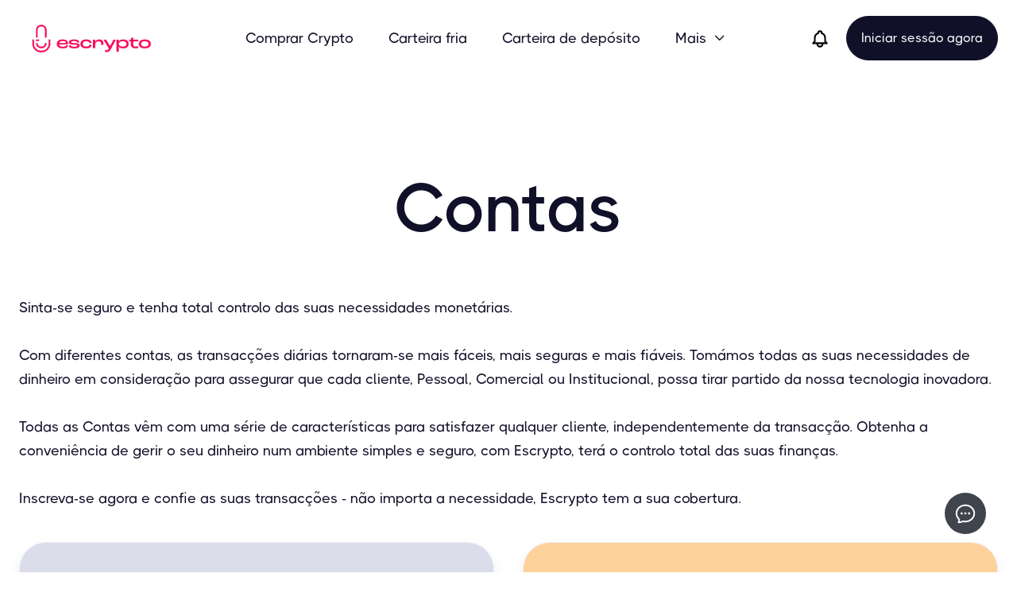

--- FILE ---
content_type: text/html
request_url: https://www.escrypto.com/pt/accounts
body_size: 8400
content:
<!DOCTYPE html><!-- Last Published: Wed May 22 2024 04:12:17 GMT+0000 (Coordinated Universal Time) --><html data-wf-domain="www.escrypto.com" data-wf-page="6423c7924f8a995cd3891f0e" data-wf-site="631bf99877b6839eac98c2a8" lang="pt" data-wg-translated="pt"><head><meta charset="utf-8"><title>Comece com ESCRYPTO conta em poucas etapas</title><meta content="Abra sua conta DeFi  e blockchain com ESCRYPTO em poucos passos. Compre criptografia, estaca ETH, AVAX, SOL, armazene ativos digitais e pague na carteira MPC com segurança." name="description"><meta content="Comece com ESCRYPTO conta em poucas etapas" property="og:title"><meta content="Abra sua conta DeFi  e blockchain com ESCRYPTO em poucos passos. Compre criptografia, estaca ETH, AVAX, SOL, armazene ativos digitais e pague na carteira MPC com segurança." property="og:description"><meta content="https://cdn.prod.website-files.com/631bf99877b6839eac98c2a8/631eb93143d13c73f6cee5c4_Digital-Asset-Custody-2-2.webp" property="og:image"><meta content="Comece com ESCRYPTO conta em poucas etapas" property="twitter:title"><meta content="Abra sua conta DeFi  e blockchain com ESCRYPTO em poucos passos. Compre criptografia, estaca ETH, AVAX, SOL, armazene ativos digitais e pague na carteira MPC com segurança." property="twitter:description"><meta content="https://cdn.prod.website-files.com/631bf99877b6839eac98c2a8/631eb93143d13c73f6cee5c4_Digital-Asset-Custody-2-2.webp" property="twitter:image"><meta property="og:type" content="website"><meta content="summary_large_image" name="twitter:card"><meta content="width=device-width, initial-scale=1" name="viewport"><meta content="WzvVaWwuxXgRQh1GZt8Xo7aTyRjKr9IatFlhnoHe4B0" name="google-site-verification"><link href="https://assets-global.website-files.com/631bf99877b6839eac98c2a8/css/angels-sublime-site-0df9bc.webflow.91bd5d3ac.min.css" rel="stylesheet" type="text/css"><script type="text/javascript">!function(o,c){var n=c.documentElement,t=" w-mod-";n.className+=t+"js",("ontouchstart"in o||o.DocumentTouch&&c instanceof DocumentTouch)&&(n.className+=t+"touch")}(window,document);</script><link href="https://cdn.prod.website-files.com/631bf99877b6839eac98c2a8/664d4b5d73f0595851a94e90_Untitled%20design%20(58).png" rel="shortcut icon" type="image/x-icon"><link href="https://cdn.prod.website-files.com/631bf99877b6839eac98c2a8/664d4b9179ad02b52466193b_Untitled%20(256%20x%20256%20px).png" rel="apple-touch-icon"><link href="https://www.escrypto.com/pt/accounts" rel="canonical"><script async="" src="https://www.googletagmanager.com/gtag/js?id=G-TYFYBPBYH9"></script><script type="text/javascript">window.dataLayer = window.dataLayer || [];function gtag(){dataLayer.push(arguments);}gtag('set', 'developer_id.dZGVlNj', true);gtag('js', new Date());gtag('config', 'G-TYFYBPBYH9');</script><!-- Google tag (gtag.js) -->
<script async="" src="https://www.googletagmanager.com/gtag/js?id=G-TYFYBPBYH9"></script>
<script>
  window.dataLayer = window.dataLayer || [];
  function gtag(){dataLayer.push(arguments);}
  gtag('js', new Date());

  gtag('config', 'G-TYFYBPBYH9');
</script>

<script>
  document.addEventListener('DOMContentLoaded', function () {
    fetch('https://api.coingecko.com/api/v3/simple/price?ids=bitcoin&vs_currencies=usd')
      .then(response => response.json())
      .then(data => {
        const bitcoinPrice = data.bitcoin.usd;
        document.getElementById('bitcoin-price').innerText = `$${bitcoinPrice}`;
      })
      .catch(error => console.error('Error fetching data:', error));
  });
</script><script type="text/javascript">window.__WEBFLOW_CURRENCY_SETTINGS = {"currencyCode":"USD","symbol":"$","decimal":".","fractionDigits":2,"group":",","template":"{{wf {\"path\":\"symbol\",\"type\":\"PlainText\"} }} {{wf {\"path\":\"amount\",\"type\":\"CommercePrice\"} }} {{wf {\"path\":\"currencyCode\",\"type\":\"PlainText\"} }}","hideDecimalForWholeNumbers":false};</script><script type="application/json" id="weglot-data">{"allLanguageUrls":{"en":"https://www.escrypto.com/accounts","pt":"https://www.escrypto.com/pt/accounts","de":"https://www.escrypto.com/de/accounts","es":"https://www.escrypto.com/es/accounts","fr":"https://www.escrypto.com/fr/accounts","it":"https://www.escrypto.com/it/accounts","pt-br":"https://www.escrypto.com/pt-br/accounts","nl":"https://www.escrypto.com/nl/accounts","pl":"https://www.escrypto.com/pl/accounts","cs":"https://www.escrypto.com/cs/accounts","sl":"https://www.escrypto.com/sl/accounts","ro":"https://www.escrypto.com/ro/accounts","el":"https://www.escrypto.com/el/accounts","bg":"https://www.escrypto.com/bg/accounts","sk":"https://www.escrypto.com/sk/accounts","uk":"https://www.escrypto.com/uk/accounts","ru":"https://www.escrypto.com/ru/accounts","sv":"https://www.escrypto.com/sv/accounts","da":"https://www.escrypto.com/da/accounts","no":"https://www.escrypto.com/no/accounts","tr":"https://www.escrypto.com/tr/accounts","fi":"https://www.escrypto.com/fi/accounts","ms":"https://www.escrypto.com/ms/accounts","id":"https://www.escrypto.com/id/accounts","sw":"https://www.escrypto.com/sw/accounts","ja":"https://www.escrypto.com/ja/accounts","zh":"https://www.escrypto.com/zh/accounts","vi":"https://www.escrypto.com/vi/accounts","ar":"https://www.escrypto.com/ar/accounts","he":"https://www.escrypto.com/he/accounts","ko":"https://www.escrypto.com/ko/accounts"},"originalCanonicalUrl":"https://www.escrypto.com/accounts","originalPath":"/accounts","settings":{"auto_switch":false,"auto_switch_fallback":null,"category":10,"custom_settings":{"button_style":{"with_name":false,"full_name":false,"is_dropdown":false,"with_flags":false,"flag_type":null,"custom_css":".country-selector {margin-left: 70px; }\r\n.country-selector {margin-bottom: 20px; }"},"switchers":[{"style":{"with_name":true,"with_flags":true,"full_name":false,"is_dropdown":true,"invert_flags":true,"flag_type":"rectangle_mat"},"opts":{"close_outside_click":true},"location":{"target":"footer","sibling":""},"name":"footer"}],"translate_search":false,"loading_bar":true,"hide_switcher":false,"translate_images":false,"subdomain":false,"wait_transition":true,"dynamic":""},"deleted_at":null,"dynamics":[],"excluded_blocks":[],"excluded_paths":[{"excluded_languages":[],"language_button_displayed":false,"type":"CONTAIN","value":"/category/expert-plan"},{"excluded_languages":[],"language_button_displayed":false,"type":"CONTAIN","value":"/administrator/index.php"}],"external_enabled":false,"host":"www.escrypto.com","is_dns_set":true,"is_https":true,"language_from":"en","language_from_custom_flag":null,"language_from_custom_name":null,"languages":[{"connect_host_destination":null,"custom_code":null,"custom_flag":null,"custom_local_name":null,"custom_name":null,"enabled":true,"language_to":"de"},{"connect_host_destination":null,"custom_code":null,"custom_flag":null,"custom_local_name":null,"custom_name":null,"enabled":true,"language_to":"es"},{"connect_host_destination":null,"custom_code":null,"custom_flag":null,"custom_local_name":null,"custom_name":null,"enabled":true,"language_to":"fr"},{"connect_host_destination":null,"custom_code":null,"custom_flag":null,"custom_local_name":null,"custom_name":null,"enabled":true,"language_to":"it"},{"connect_host_destination":null,"custom_code":null,"custom_flag":null,"custom_local_name":null,"custom_name":null,"enabled":true,"language_to":"pt"},{"connect_host_destination":null,"custom_code":"pt-br","custom_flag":null,"custom_local_name":"Português (Brasil)","custom_name":"Brazilian Portuguese","enabled":true,"language_to":"a0"},{"connect_host_destination":null,"custom_code":null,"custom_flag":null,"custom_local_name":null,"custom_name":null,"enabled":true,"language_to":"nl"},{"connect_host_destination":null,"custom_code":null,"custom_flag":null,"custom_local_name":null,"custom_name":null,"enabled":true,"language_to":"pl"},{"connect_host_destination":null,"custom_code":null,"custom_flag":null,"custom_local_name":null,"custom_name":null,"enabled":true,"language_to":"cs"},{"connect_host_destination":null,"custom_code":null,"custom_flag":null,"custom_local_name":null,"custom_name":null,"enabled":true,"language_to":"sl"},{"connect_host_destination":null,"custom_code":null,"custom_flag":null,"custom_local_name":null,"custom_name":null,"enabled":true,"language_to":"ro"},{"connect_host_destination":null,"custom_code":null,"custom_flag":null,"custom_local_name":null,"custom_name":null,"enabled":true,"language_to":"el"},{"connect_host_destination":null,"custom_code":null,"custom_flag":null,"custom_local_name":null,"custom_name":null,"enabled":true,"language_to":"bg"},{"connect_host_destination":null,"custom_code":null,"custom_flag":null,"custom_local_name":null,"custom_name":null,"enabled":true,"language_to":"sk"},{"connect_host_destination":null,"custom_code":null,"custom_flag":null,"custom_local_name":null,"custom_name":null,"enabled":true,"language_to":"uk"},{"connect_host_destination":null,"custom_code":null,"custom_flag":null,"custom_local_name":null,"custom_name":null,"enabled":true,"language_to":"ru"},{"connect_host_destination":null,"custom_code":null,"custom_flag":null,"custom_local_name":null,"custom_name":null,"enabled":true,"language_to":"sv"},{"connect_host_destination":null,"custom_code":null,"custom_flag":null,"custom_local_name":null,"custom_name":null,"enabled":true,"language_to":"da"},{"connect_host_destination":null,"custom_code":null,"custom_flag":null,"custom_local_name":null,"custom_name":null,"enabled":true,"language_to":"no"},{"connect_host_destination":null,"custom_code":null,"custom_flag":null,"custom_local_name":null,"custom_name":null,"enabled":true,"language_to":"tr"},{"connect_host_destination":null,"custom_code":null,"custom_flag":null,"custom_local_name":null,"custom_name":null,"enabled":true,"language_to":"fi"},{"connect_host_destination":null,"custom_code":null,"custom_flag":null,"custom_local_name":null,"custom_name":null,"enabled":true,"language_to":"ms"},{"connect_host_destination":null,"custom_code":null,"custom_flag":null,"custom_local_name":null,"custom_name":null,"enabled":true,"language_to":"id"},{"connect_host_destination":null,"custom_code":null,"custom_flag":null,"custom_local_name":null,"custom_name":null,"enabled":true,"language_to":"sw"},{"connect_host_destination":null,"custom_code":null,"custom_flag":null,"custom_local_name":null,"custom_name":null,"enabled":true,"language_to":"ja"},{"connect_host_destination":null,"custom_code":null,"custom_flag":null,"custom_local_name":null,"custom_name":null,"enabled":true,"language_to":"zh"},{"connect_host_destination":null,"custom_code":null,"custom_flag":null,"custom_local_name":null,"custom_name":null,"enabled":true,"language_to":"vi"},{"connect_host_destination":null,"custom_code":null,"custom_flag":null,"custom_local_name":null,"custom_name":null,"enabled":true,"language_to":"ar"},{"connect_host_destination":null,"custom_code":null,"custom_flag":null,"custom_local_name":null,"custom_name":null,"enabled":true,"language_to":"he"},{"connect_host_destination":null,"custom_code":null,"custom_flag":null,"custom_local_name":null,"custom_name":null,"enabled":true,"language_to":"ko"}],"media_enabled":false,"page_views_enabled":true,"technology_id":13,"technology_name":"Webflow","translation_engine":3,"url_type":"SUBDIRECTORY","versions":{"translation":1701028606,"slugTranslation":1716344765}}}</script>
<script async="" src="https://cdn.weglot.com/weglot.min.js?api_key=wg_0a3504c9995dd6d7c5ebe23d3c8855d56" type="text/javascript"></script><link href="https://www.escrypto.com/accounts" hreflang="en" rel="alternate"><link href="https://www.escrypto.com/pt/accounts" hreflang="pt" rel="alternate"><link href="https://www.escrypto.com/de/accounts" hreflang="de" rel="alternate"><link href="https://www.escrypto.com/es/accounts" hreflang="es" rel="alternate"><link href="https://www.escrypto.com/fr/accounts" hreflang="fr" rel="alternate"><link href="https://www.escrypto.com/it/accounts" hreflang="it" rel="alternate"><link href="https://www.escrypto.com/pt-br/accounts" hreflang="pt-br" rel="alternate"><link href="https://www.escrypto.com/nl/accounts" hreflang="nl" rel="alternate"><link href="https://www.escrypto.com/pl/accounts" hreflang="pl" rel="alternate"><link href="https://www.escrypto.com/cs/accounts" hreflang="cs" rel="alternate"><link href="https://www.escrypto.com/sl/accounts" hreflang="sl" rel="alternate"><link href="https://www.escrypto.com/ro/accounts" hreflang="ro" rel="alternate"><link href="https://www.escrypto.com/el/accounts" hreflang="el" rel="alternate"><link href="https://www.escrypto.com/bg/accounts" hreflang="bg" rel="alternate"><link href="https://www.escrypto.com/sk/accounts" hreflang="sk" rel="alternate"><link href="https://www.escrypto.com/uk/accounts" hreflang="uk" rel="alternate"><link href="https://www.escrypto.com/ru/accounts" hreflang="ru" rel="alternate"><link href="https://www.escrypto.com/sv/accounts" hreflang="sv" rel="alternate"><link href="https://www.escrypto.com/da/accounts" hreflang="da" rel="alternate"><link href="https://www.escrypto.com/no/accounts" hreflang="no" rel="alternate"><link href="https://www.escrypto.com/tr/accounts" hreflang="tr" rel="alternate"><link href="https://www.escrypto.com/fi/accounts" hreflang="fi" rel="alternate"><link href="https://www.escrypto.com/ms/accounts" hreflang="ms" rel="alternate"><link href="https://www.escrypto.com/id/accounts" hreflang="id" rel="alternate"><link href="https://www.escrypto.com/sw/accounts" hreflang="sw" rel="alternate"><link href="https://www.escrypto.com/ja/accounts" hreflang="ja" rel="alternate"><link href="https://www.escrypto.com/zh/accounts" hreflang="zh" rel="alternate"><link href="https://www.escrypto.com/vi/accounts" hreflang="vi" rel="alternate"><link href="https://www.escrypto.com/ar/accounts" hreflang="ar" rel="alternate"><link href="https://www.escrypto.com/he/accounts" hreflang="he" rel="alternate"><link href="https://www.escrypto.com/ko/accounts" hreflang="ko" rel="alternate"></head><body><div class="page-wrapper"><div data-w-id="7048f2af-4e30-2ae3-167c-42418f7f82b6" data-animation="default" data-collapse="medium" data-duration="400" data-easing="ease" data-easing2="ease" role="banner" class="header-wrapper w-nav"><div class="container-default w-container"><div class="header-content-wrapper"><a href="/pt" class="header-logo-link w-nav-brand"><img src="https://cdn.prod.website-files.com/631bf99877b6839eac98c2a8/631e37a675a7c11c342e602c_Escrypto_Logo-22.png" loading="eager" width="180" height="Auto" alt="Escrypto logótipo" sizes="(max-width: 479px) 49vw, (max-width: 767px) 162px, 180px" srcset="https://cdn.prod.website-files.com/631bf99877b6839eac98c2a8/631e37a675a7c11c342e602c_Escrypto_Logo-22-p-500.png 500w, https://cdn.prod.website-files.com/631bf99877b6839eac98c2a8/631e37a675a7c11c342e602c_Escrypto_Logo-22-p-800.png 800w, https://cdn.prod.website-files.com/631bf99877b6839eac98c2a8/631e37a675a7c11c342e602c_Escrypto_Logo-22-p-1080.png 1080w, https://cdn.prod.website-files.com/631bf99877b6839eac98c2a8/631e37a675a7c11c342e602c_Escrypto_Logo-22.png 1088w" class="header-logo"></a><div class="header-middle"><nav role="navigation" class="header-nav-menu-wrapper w-nav-menu"><ul role="list" class="header-nav-menu-list"><li class="header-nav-list-item middle"><a href="/pt/buy-crypto" class="header-nav-link w-nav-link">Comprar Crypto</a></li><li class="header-nav-list-item middle"><a href="/pt/digital-storage" class="header-nav-link w-nav-link">Carteira fria</a></li><li class="header-nav-list-item middle"><a href="/pt/escrow-account" class="header-nav-link w-nav-link">Carteira de depósito</a></li><li class="header-nav-list-item middle"><div data-hover="true" data-delay="0" data-w-id="7048f2af-4e30-2ae3-167c-42418f7f82c8" class="dropdown-wrapper w-dropdown"><div class="dropdown-toggle w-dropdown-toggle"><div class="dropdown-text">Mais</div><div class="line-rounded-icon dropdown-arrow"></div></div><nav class="dropdown-column-wrapper w-dropdown-list"><div class="dropdown-pd pd-48px"><div class="w-layout-grid grid-2-columns gap-row-48px"><div id="w-node-_7048f2af-4e30-2ae3-167c-42418f7f82d1-8f7f82b6"><div class="text-200 semi-bold color-neutral-800 mg-bottom-24px">Menu</div><div class="grid-2-columns _2-col-mbl gap-row-18px"><div class="w-layout-grid grid-1-column dropdown-link-column"><a href="/pt/staking" class="dropdown-link w-dropdown-link">Estacas</a><a href="/pt/security-features" class="dropdown-link w-dropdown-link">Funcionalidades de segurança</a><a href="/pt/blog" class="dropdown-link w-dropdown-link">Blogue</a><a href="/pt/about" class="dropdown-link w-dropdown-link">Sobre a empresa</a><a href="/pt/contact" class="dropdown-link w-dropdown-link">Contacto</a></div></div></div></div></div></nav></div></li><li class="header-nav-list-item show-in-tablet"><a href="https://zert.com/login" target="_blank" class="btn-primary small w-button">Beta Login</a></li></ul></nav></div><div class="header-right-side"><div class="html-embed w-embed"><a href="#" class="wisp">
	<svg fill="none" stroke-linecap="round" stroke-linejoin="round" stroke-width="2" width="26" height="26" viewBox="0 0 24 24" stroke="black" xmlns="<http://www.w3.org/2000/svg>">
        <path d="M15 17h5l-1.405-1.405A2.032 2.032 0 0118 14.158V11a6.002 6.002 0 00-4-5.659V5a2 2 0 10-4 0v.341C7.67 6.165 6 8.388 6 11v3.159c0 .538-.214 1.055-.595 1.436L4 17h5m6 0v1a3 3 0 11-6 0v-1m6 0H9"></path>
    </svg>
</a></div><div class="hamburger-menu-wrapper w-nav-button"><div class="hamburger-menu-bar top"></div><div class="hamburger-menu-bar bottom"></div></div><a href="https://www.zert.com" target="_blank" class="btn-primary small header-btn-hidde-on-mb w-button">Iniciar sessão agora</a></div></div></div></div><div class="section top overflow-hidden"><div class="container-default w-container"><div class="inner-container _600px center"><div class="text-center mg-bottom-64px"><h1 class="display-1 mg-bottom-8px other">Contas</h1></div></div><div class="text-center mg-bottom-16px">Sinta-se seguro e tenha total controlo das suas necessidades monetárias.<br/><br/> Com diferentes contas, as transacções diárias tornaram-se mais fáceis, mais seguras e mais fiáveis. Tomámos todas as suas necessidades de dinheiro em consideração para assegurar que cada cliente, Pessoal, Comercial ou Institucional, possa tirar partido da nossa tecnologia inovadora.<br/><br/>Todas as Contas vêm com uma série de características para satisfazer qualquer cliente, independentemente da transacção. Obtenha a conveniência de gerir o seu dinheiro num ambiente simples e seguro, com Escrypto, terá o controlo total das suas finanças.<br/><br/>Inscreva-se agora e confie as suas transacções - não importa a necessidade, Escrypto tem a sua cobertura.</div><div class="grid-3-columns _1-col-tablet"><a data-w-id="1f71bf99-88dc-a2f2-cce5-19c76f907c33" href="https://www.zert.com/login" target="_blank" class="card pricing mg-top-100px-desktop w-inline-block"><div class="inner-container _66px mg-bottom-48px"><img src="https://cdn.prod.website-files.com/631bf99877b6839eac98c2a8/631bf99877b683998798c3a9_basic-plan-icon-web3-webflow-ecommerce-template.png" loading="eager" alt=""></div><h2 class="display-4 mg-bottom-8px">Pessoal</h2><p class="color-neutral-600 mg-bottom-24px">Fácil e simples para transacções quotidianas.</p><div class="flex align-center mg-bottom-16px"><img src="https://cdn.prod.website-files.com/631bf99877b6839eac98c2a8/631bf99877b683066698c3aa_checkmark-dark-web3-webflow-ecommerce-template.svg" loading="eager" alt="" class="mg-right-8px"><div class="text-200 medium color-neutral-800">Caixa de auto depósito segura para bens digitais<sup class="superscript-5"></sup></div></div><div class="flex align-center mg-bottom-16px"><img src="https://cdn.prod.website-files.com/631bf99877b6839eac98c2a8/631bf99877b683066698c3aa_checkmark-dark-web3-webflow-ecommerce-template.svg" loading="eager" alt="" class="mg-right-8px"><div class="text-200 medium color-neutral-800">MPC arquitectura de custódia protegida</div></div><div class="flex align-center mg-bottom-16px"><img src="https://cdn.prod.website-files.com/631bf99877b6839eac98c2a8/631bf99877b683066698c3aa_checkmark-dark-web3-webflow-ecommerce-template.svg" loading="eager" alt="" class="mg-right-8px"><div class="text-200 medium color-neutral-800">Empilhamento</div></div><div class="flex align-center mg-bottom-16px"><img src="https://cdn.prod.website-files.com/631bf99877b6839eac98c2a8/631bf99877b683066698c3aa_checkmark-dark-web3-webflow-ecommerce-template.svg" loading="eager" alt="" class="mg-right-8px"><div class="text-200 medium color-neutral-800">Transacções simples</div></div><div class="flex align-center mg-bottom-16px"><img src="https://cdn.prod.website-files.com/631bf99877b6839eac98c2a8/631bf99877b683066698c3aa_checkmark-dark-web3-webflow-ecommerce-template.svg" loading="eager" alt="" class="mg-right-8px"><div class="text-200 medium color-neutral-800">Transacções ilimitadas</div></div><div class="flex align-center mg-bottom-16px"><img src="https://cdn.prod.website-files.com/631bf99877b6839eac98c2a8/631bf99877b683066698c3aa_checkmark-dark-web3-webflow-ecommerce-template.svg" loading="eager" alt="" class="mg-right-8px"><div class="text-200 medium color-neutral-800">Segurança das transacções</div></div><div class="flex align-center mg-bottom-16px"><img src="https://cdn.prod.website-files.com/631bf99877b6839eac98c2a8/631bf99877b683066698c3aa_checkmark-dark-web3-webflow-ecommerce-template.svg" loading="eager" alt="" class="mg-right-8px"><div class="text-200 medium color-neutral-800">Painel de bordo multilingue</div></div><div class="flex align-center mg-bottom-16px"><img src="https://cdn.prod.website-files.com/631bf99877b6839eac98c2a8/631bf99877b683066698c3aa_checkmark-dark-web3-webflow-ecommerce-template.svg" loading="eager" alt="" class="mg-right-8px"><div class="text-200 medium color-neutral-800">Aplicação Web, iOS e Android App/Em breve/</div></div><div class="flex align-center mg-bottom-56px"><img src="https://cdn.prod.website-files.com/631bf99877b6839eac98c2a8/631bf99877b683066698c3aa_checkmark-dark-web3-webflow-ecommerce-template.svg" loading="eager" alt="" class="mg-right-8px"><div class="text-200 medium color-neutral-800">Apoio ao Cliente</div></div><div class="flex align-end mg-bottom-24px"><div class="display-4">$ 19.99 USD</div><div class="text-300 semi-bold mg-bottom-6px">/mês</div></div><div class="btn-primary hover-none">Inscrever-se agora</div></a><a id="w-node-_41db9e68-dff6-ef77-5a44-45e3088f198d-d3891f0e" data-w-id="41db9e68-dff6-ef77-5a44-45e3088f198d" href="https://www.zert.com/login" target="_blank" class="card pricing w-inline-block"><div class="inner-container _66px mg-bottom-48px"><img src="https://cdn.prod.website-files.com/631bf99877b6839eac98c2a8/631bf99877b6835a2698c3a7_pro-plan-icon-web3-webflow-ecommerce-template.png" loading="eager" alt=""></div><h2 class="display-4 mg-bottom-8px">Negócios</h2><p class="color-neutral-600 mg-bottom-24px">Amigável aos negócios, mas ainda assim simples e fácil.</p><div class="flex align-center mg-bottom-16px"><img src="https://cdn.prod.website-files.com/631bf99877b6839eac98c2a8/631bf99877b683066698c3aa_checkmark-dark-web3-webflow-ecommerce-template.svg" loading="eager" alt="" class="mg-right-8px"><div class="text-200 medium color-neutral-800">Tudo incluído em Pessoal</div></div><div class="flex align-center mg-bottom-16px"><img src="https://cdn.prod.website-files.com/631bf99877b6839eac98c2a8/631bf99877b683066698c3aa_checkmark-dark-web3-webflow-ecommerce-template.svg" loading="eager" alt="" class="mg-right-8px"><div class="text-200 medium color-neutral-800">Botão de comércio electrónico Escrypto pagar</div></div><div class="flex align-center mg-bottom-16px"><img src="https://cdn.prod.website-files.com/631bf99877b6839eac98c2a8/631bf99877b683066698c3aa_checkmark-dark-web3-webflow-ecommerce-template.svg" loading="eager" alt="" class="mg-right-8px"><div class="text-200 medium color-neutral-800">Contas de depósito criptográfico controladas por corretores</div></div><div class="flex align-center mg-bottom-16px"><img src="https://cdn.prod.website-files.com/631bf99877b6839eac98c2a8/631bf99877b683066698c3aa_checkmark-dark-web3-webflow-ecommerce-template.svg" loading="eager" alt="" class="mg-right-8px"><div class="text-200 medium color-neutral-800">Relatórios empresariais</div></div><div class="flex align-center mg-bottom-16px"><img src="https://cdn.prod.website-files.com/631bf99877b6839eac98c2a8/631bf99877b683066698c3aa_checkmark-dark-web3-webflow-ecommerce-template.svg" loading="eager" alt="" class="mg-right-8px"><div class="text-200 medium color-neutral-800">Características avançadas</div></div><div class="flex align-center mg-bottom-56px"><img src="https://cdn.prod.website-files.com/631bf99877b6839eac98c2a8/631bf99877b683066698c3aa_checkmark-dark-web3-webflow-ecommerce-template.svg" loading="eager" alt="" class="mg-right-8px"><div class="text-200 medium color-neutral-800">Apoio Premium</div></div><div class="flex align-end mg-bottom-24px"><div class="display-4">$ 29.99 USD</div><div class="text-300 semi-bold mg-bottom-6px">/mês</div></div><div class="btn-primary hover-none">Inscrever-se agora</div></a></div></div></div><div class="bg-neutral-800 border-bottom-white-10"><div data-w-id="f68f2c7d-1256-6d07-5f5d-1aa63919217b" class="section pd-240px z-index-1---overflow-hidden"><div class="container-default w-container"><div data-w-id="f68f2c7d-1256-6d07-5f5d-1aa63919217d" class="inner-container _854px center"><div class="text-center mg-bottom-64px"><h2 class="display-2 color-neutral-100 mg-bottom-24px">Perguntas Mais Frequentes</h2><p class="color-neutral-100 mg-bottom-0">Oferecemos um sistema EscryptoFi seguro, robusto e completo para todas as suas necessidades de bens digitais.</p></div></div><div data-w-id="f68f2c7d-1256-6d07-5f5d-1aa639192183" class="w-layout-grid grid-1-column gap-row-0"><div data-w-id="f68f2c7d-1256-6d07-5f5d-1aa639192184" class="accordion-item-wrapper horizontal"><div class="accordion-big-number-wrapper"><div class="display-3 accordion-big-number">01</div><div class="accordion-content-wrapper v2"><div class="accordion-header"><h3 class="accordion-title display-4">O que é Escrypto?</h3></div><div class="acordion-body"><div class="accordion-spacer"></div><p class="mg-bottom-0">Escrypto é uma tecnologia avançada de software de cadeia de bloqueio - pode comprar, apostar, armazenar e pagar com criptografia, licenciado/pendente/ em 3 continentes e liga pessoas e empresas em todo o mundo.</p></div></div></div><div class="accordion-side right-side"><div class="accordion-icon-wrapper"><div class="line-square-icon accordion-icon"></div></div></div></div><div data-w-id="f68f2c7d-1256-6d07-5f5d-1aa639192194" class="accordion-item-wrapper horizontal"><div class="accordion-big-number-wrapper"><div class="display-3 accordion-big-number">02</div><div class="accordion-content-wrapper v2"><div class="accordion-header"><h3 class="accordion-title display-4">O que é a Securith?</h3></div><div class="acordion-body"><div class="accordion-spacer"></div><p class="mg-bottom-0">A Securith é uma carteira MPC com tecnologia de ponta para um cofre de segurança para activos digitais em armazenamento a frio</p></div></div></div><div class="accordion-side right-side"><div class="accordion-icon-wrapper"><div class="line-square-icon accordion-icon"></div></div></div></div><div data-w-id="f68f2c7d-1256-6d07-5f5d-1aa6391921a4" class="accordion-item-wrapper horizontal"><div class="accordion-big-number-wrapper"><div class="display-3 accordion-big-number">03</div><div class="accordion-content-wrapper v2"><div class="accordion-header"><h3 class="accordion-title display-4">Como é que me inscrevo?</h3></div><div class="acordion-body"><div class="accordion-spacer"></div><p class="mg-bottom-0">É um processo simples, basta seguir alguns passos para criar uma conta GRATUITA. Pode usar o seu e-mail, Apple ou Google ID.</p></div></div></div><div class="accordion-side right-side"><div class="accordion-icon-wrapper"><div class="line-square-icon accordion-icon"></div></div></div></div><div data-w-id="f68f2c7d-1256-6d07-5f5d-1aa6391921b4" class="accordion-item-wrapper horizontal"><div class="accordion-big-number-wrapper"><div class="display-3 accordion-big-number">04</div><div class="accordion-content-wrapper v2"><div class="accordion-header"><h3 class="accordion-title display-4">Posso confiar no vosso sistema?</h3></div><div class="acordion-body"><div class="accordion-spacer"></div><p class="mg-bottom-0">Escrypto segue as leis locais em 3 continentes diferentes. Utilizamos os mais elevados padrões de segurança e transacção. Temos escritórios em 4 países.</p></div></div></div><div class="accordion-side right-side"><div class="accordion-icon-wrapper"><div class="line-square-icon accordion-icon"></div></div></div></div><div data-w-id="f68f2c7d-1256-6d07-5f5d-1aa6391921c4" class="accordion-item-wrapper horizontal last"><div class="accordion-big-number-wrapper"><div class="display-3 accordion-big-number">05</div><div class="accordion-content-wrapper v2"><div class="accordion-header"><h3 class="accordion-title display-4">Posso depositar bens digitais em câmaras frigoríficas?</h3></div><div class="acordion-body"><div class="accordion-spacer"></div><p class="mg-bottom-0">Sim, é possível depositar criptográfico em câmaras frigoríficas com a nossa tecnologia avançada que traz características institucionais aos clientes de retalho e pequenas empresas.</p></div></div></div><div class="accordion-side right-side"><div class="accordion-icon-wrapper"><div class="line-square-icon accordion-icon"></div></div></div></div></div></div><img src="https://cdn.prod.website-files.com/631bf99877b6839eac98c2a8/631bf99877b6837ed298c3ac_blob-9-web3-webflow-ecommerce-template.png" loading="eager" alt="fundo desfocado" class="floating-item bg-blob-9"></div></div><footer class="footer-wrapper"><div class="container-default w-container"><div class="footer-top"><div class="w-layout-grid grid-footer-3-columns"><div id="w-node-_1ef10f37-d564-3308-4fd7-d44294cf49d8-94cf49d4" class="inner-container _466px"><a href="/pt" class="footer-logo-wrapper w-inline-block"><img src="https://cdn.prod.website-files.com/631bf99877b6839eac98c2a8/631e37a675a7c11c342e602c_Escrypto_Logo-22.png" loading="lazy" width="220" height="Auto" alt="Escrypto logótipo" srcset="https://assets-global.website-files.com/631bf99877b6839eac98c2a8/631e37a675a7c11c342e602c_Escrypto_Logo-22-p-500.png 500w, https://assets-global.website-files.com/631bf99877b6839eac98c2a8/631e37a675a7c11c342e602c_Escrypto_Logo-22-p-800.png 800w, https://assets-global.website-files.com/631bf99877b6839eac98c2a8/631e37a675a7c11c342e602c_Escrypto_Logo-22-p-1080.png 1080w, https://assets-global.website-files.com/631bf99877b6839eac98c2a8/631e37a675a7c11c342e602c_Escrypto_Logo-22.png 1088w" sizes="(max-width: 479px) 47vw, 220px" class="footer-logo"></a><p class="text-300 semi-bold color-neutral-100">Subscreva a nossa newsletter</p><div class="form footer-subscribe w-form"><form id="wf-form-Footer-Subscribe" name="wf-form-Footer-Subscribe" data-name="Footer Subscribe" method="get" class="width-100" data-wf-page-id="6423c7924f8a995cd3891f0e" data-wf-element-id="1ef10f37-d564-3308-4fd7-d44294cf49de"><div class="w-layout-grid grid-subscribe-form-button-down"><div id="w-node-_1ef10f37-d564-3308-4fd7-d44294cf49e0-94cf49d4" class="position-relative---z-index-1"><input class="input footer-input-dark w-input" maxlength="256" name="Footer-Email" data-name="Footer Email" placeholder="example@youremail.com" type="email" id="Footer-Email-2" required=""><input type="submit" data-wait="Please wait..." class="btn-primary inside-input white w-button" value="Subscrever"></div></div></form><div class="success-message white-message _68px w-form-done"><div class="success-message-inner-container horizontal"><div class="line-rounded-icon success-message-check"></div><div>Obrigado por juntar-se ao nosso boletim informativo.</div></div></div><div class="error-message w-form-fail"><div>Oops! Alguma coisa correu mal ao submeter o formulário.</div></div></div><div id="w-node-_1ef10f37-d564-3308-4fd7-d44294cf49eb-94cf49d4" class="inner-container _420px _100-tablet"><p id="w-node-_1ef10f37-d564-3308-4fd7-d44294cf49ec-94cf49d4" class="paragraph-small color-neutral-500 mg-bottom-0"></p></div></div><div id="w-node-_1ef10f37-d564-3308-4fd7-d44294cf4a1e-94cf49d4"><ul role="list" class="footer-list-wrapper"><li class="footer-list-item"><a href="/pt/digital-storage" class="footer-link">Carteira fria</a></li><li class="footer-list-item"><a href="/pt/staking" class="footer-link">Empilhamento</a></li><li class="footer-list-item"><a href="/pt/buy-crypto" class="footer-link">Comprar Crypto</a></li><li class="footer-list-item"><a href="/pt/escrow-account" class="footer-link">Conta Escrow</a></li><li class="footer-list-item"><a href="/pt/security-features" class="footer-link">Características de Segurança</a></li><li class="footer-list-item"><a href="https://app.termly.io/document/privacy-policy/19ce0f3f-b8b7-4e58-9396-a2acc4ec5fdf#privacyrights" class="footer-link">Política de Privacidade</a></li></ul></div><div id="w-node-_9a9ff1be-aca2-cbc0-b06f-2fcb0eee0403-94cf49d4"><ul role="list" class="footer-list-wrapper"><li class="footer-list-item"><a href="/pt" class="footer-link">Início</a></li><li class="footer-list-item"><a href="/pt/about" class="footer-link">Sobre</a></li><li class="footer-list-item"><a href="/pt/contact" class="footer-link">Contacto</a></li><li class="footer-list-item"><a href="/pt/blog" class="footer-link">Blog</a></li><li class="footer-list-item"><a href="/pt/accounts" aria-current="page" class="footer-link w--current">Contas</a></li><li class="footer-list-item"><a href="https://app.termly.io/document/terms-of-use-for-website/32ecb17b-0fbe-40bd-9897-086f490aa336" class="footer-link">Termos e Condições</a></li></ul></div></div></div><div class="footer-bottom text-left text-center-mb"><div class="w-layout-grid grid-footer-paragrah---social-media"><p data-w-id="1ef10f37-d564-3308-4fd7-d44294cf4a36" class="mg-bottom-0 color-neutral-100">Direitos de autor © Escrypto e Zert. Todos os direitos reservados<a href="https://brixtemplates.com/" target="_blank" class="color-neutral-300 link"></a></p><div data-w-id="1ef10f37-d564-3308-4fd7-d44294cf4a3d" class="w-layout-grid social-media-grid-top right center-tablet"><a href="https://www.facebook.com/zertcom" target="_blank" class="social-icon-circle w-inline-block"><div class="social-icon-font"></div></a><a href="https://twitter.com/zert_com" target="_blank" class="social-icon-circle w-inline-block"><div class="social-icon-font"></div></a><a href="https://www.linkedin.com/company/zert-com/" target="_blank" class="social-icon-circle w-inline-block"><div class="social-icon-font"></div></a><a href="https://www.youtube.com/@zert_com" target="_blank" class="social-icon-circle w-inline-block"><div class="social-icon-font"></div></a></div></div></div></div><img src="https://cdn.prod.website-files.com/631bf99877b6839eac98c2a8/631bf99877b683102d98c350_blob-footer-web3-webflow-ecommerce-template.png" loading="lazy" sizes="100vw" srcset="https://assets-global.website-files.com/631bf99877b6839eac98c2a8/631bf99877b683102d98c350_blob-footer-web3-webflow-ecommerce-template-p-500.png 500w, https://assets-global.website-files.com/631bf99877b6839eac98c2a8/631bf99877b683102d98c350_blob-footer-web3-webflow-ecommerce-template-p-800.png 800w, https://assets-global.website-files.com/631bf99877b6839eac98c2a8/631bf99877b683102d98c350_blob-footer-web3-webflow-ecommerce-template-p-1080.png 1080w, https://assets-global.website-files.com/631bf99877b6839eac98c2a8/631bf99877b683102d98c350_blob-footer-web3-webflow-ecommerce-template.png 1518w" alt="fundo desfocado" class="floating-item bg-blob-footer"></footer></div><script src="https://d3e54v103j8qbb.cloudfront.net/js/jquery-3.5.1.min.dc5e7f18c8.js?site=631bf99877b6839eac98c2a8" type="text/javascript" integrity="sha256-9/aliU8dGd2tb6OSsuzixeV4y/faTqgFtohetphbbj0=" crossorigin="anonymous"></script><script src="https://assets-global.website-files.com/631bf99877b6839eac98c2a8/js/webflow.d924f59f2.js" type="text/javascript"></script><script src="https://cdn.botpress.cloud/webchat/v1/inject.js"></script>
<script>
  window.botpressWebChat.init({
      "composerPlaceholder": "Chat with the Zert Bot!",
      "botConversationDescription": "Simplicity meets Security",
      "botId": "8e9c0f4f-3b58-44c6-82d3-2090c7c3ea28",
      "hostUrl": "https://cdn.botpress.cloud/webchat/v1",
      "messagingUrl": "https://messaging.botpress.cloud",
      "clientId": "8e9c0f4f-3b58-44c6-82d3-2090c7c3ea28",
      "webhookId": "1b39286a-4f5f-48eb-921a-9f9f62e26df1",
      "lazySocket": true,
      "themeName": "prism",
      "botName": "ZERT Bot",
      "avatarUrl": "https://app.zert.com/logo192.png",
      "website": "https://app.zert.com/",
      "stylesheet": "https://webchat-styler-css.botpress.app/prod/code/f2b7b368-25a3-49d5-829a-17c03ae985de/v77162/style.css",
      "frontendVersion": "v1",
      "useSessionStorage": true,
      "enableConversationDeletion": true,
      "theme": "prism",
      "themeColor": "#2563eb",
      "allowedOrigins": []
  });
</script>

<!-- Start cookieyes banner --> <script async="" id="cookieyes" type="text/javascript" src="https://cdn-cookieyes.com/client_data/02b8ffbe91d00f40ab007cf4/script.js"></script> <!-- End cookieyes banner -->


<link rel="alternate" hreflang="en" href="https://www.escrypto.com">
<script type="text/javascript" src="https://cdn.weglot.com/weglot.min.js"></script>
<script>
    Weglot.initialize({
        api_key: 'wg_0a3504c9995dd6d7c5ebe23d3c8855d56'
    });
</script>



<script defer="" data-cfasync="false">(function(W,i,s,e,P,o,p){W['WisePopsObject']=P;W[P]=W[P]||function(){(W[P].q=W[P].q||[]).push(arguments)},W[P].l=1*new Date();o=i.createElement(s),p=i.getElementsByTagName(s)[0];o.defer=1;o.src=e;p.parentNode.insertBefore(o,p)})(window,document,'script','//loader.wisepops.com/get-loader.js?v=1&site=q7Bpn8q3Rg','wisepops');</script>

<script defer="">(function(w,i,s,p){a=document.createElement("script");a.src=w+"/embed?website_id="+i;a.onload=function(){wisp.start(w,i,s,p);};document.head.appendChild(a);})("https://app.getwisp.co", "5PJ3");</script><script defer src="https://static.cloudflareinsights.com/beacon.min.js/vcd15cbe7772f49c399c6a5babf22c1241717689176015" integrity="sha512-ZpsOmlRQV6y907TI0dKBHq9Md29nnaEIPlkf84rnaERnq6zvWvPUqr2ft8M1aS28oN72PdrCzSjY4U6VaAw1EQ==" data-cf-beacon='{"version":"2024.11.0","token":"c3adb80fa3c84887af7c928c9fedbb18","r":1,"server_timing":{"name":{"cfCacheStatus":true,"cfEdge":true,"cfExtPri":true,"cfL4":true,"cfOrigin":true,"cfSpeedBrain":true},"location_startswith":null}}' crossorigin="anonymous"></script>
</body></html>

--- FILE ---
content_type: text/css
request_url: https://assets-global.website-files.com/631bf99877b6839eac98c2a8/css/angels-sublime-site-0df9bc.webflow.91bd5d3ac.min.css
body_size: 28968
content:
html{-webkit-text-size-adjust:100%;-ms-text-size-adjust:100%;font-family:sans-serif}body{margin:0}article,aside,details,figcaption,figure,footer,header,hgroup,main,menu,nav,section,summary{display:block}audio,canvas,progress,video{vertical-align:baseline;display:inline-block}audio:not([controls]){height:0;display:none}[hidden],template{display:none}a{background-color:transparent}a:active,a:hover{outline:0}abbr[title]{border-bottom:1px dotted}b,strong{font-weight:700}dfn{font-style:italic}h1{margin:.67em 0;font-size:2em}mark{color:#000;background:#ff0}small{font-size:80%}sub,sup{vertical-align:baseline;font-size:75%;line-height:0;position:relative}sup{top:-.5em}sub{bottom:-.25em}img{border:0}svg:not(:root){overflow:hidden}hr{box-sizing:content-box;height:0}pre{overflow:auto}code,kbd,pre,samp{font-family:monospace;font-size:1em}button,input,optgroup,select,textarea{color:inherit;font:inherit;margin:0}button{overflow:visible}button,select{text-transform:none}button,html input[type=button],input[type=reset]{-webkit-appearance:button;cursor:pointer}button[disabled],html input[disabled]{cursor:default}button::-moz-focus-inner,input::-moz-focus-inner{border:0;padding:0}input{line-height:normal}input[type=checkbox],input[type=radio]{box-sizing:border-box;padding:0}input[type=number]::-webkit-inner-spin-button,input[type=number]::-webkit-outer-spin-button{height:auto}input[type=search]{-webkit-appearance:none}input[type=search]::-webkit-search-cancel-button,input[type=search]::-webkit-search-decoration{-webkit-appearance:none}legend{border:0;padding:0}textarea{overflow:auto}optgroup{font-weight:700}table{border-collapse:collapse;border-spacing:0}td,th{padding:0}@font-face{font-family:webflow-icons;src:url([data-uri])format("truetype");font-weight:400;font-style:normal}[class^=w-icon-],[class*=\ w-icon-]{speak:none;font-variant:normal;text-transform:none;-webkit-font-smoothing:antialiased;-moz-osx-font-smoothing:grayscale;font-style:normal;font-weight:400;line-height:1;font-family:webflow-icons!important}.w-icon-slider-right:before{content:""}.w-icon-slider-left:before{content:""}.w-icon-nav-menu:before{content:""}.w-icon-arrow-down:before,.w-icon-dropdown-toggle:before{content:""}.w-icon-file-upload-remove:before{content:""}.w-icon-file-upload-icon:before{content:""}*{box-sizing:border-box}html{height:100%}body{color:#333;background-color:#fff;min-height:100%;margin:0;font-family:Arial,sans-serif;font-size:14px;line-height:20px}img{vertical-align:middle;max-width:100%;display:inline-block}html.w-mod-touch *{background-attachment:scroll!important}.w-block{display:block}.w-inline-block{max-width:100%;display:inline-block}.w-clearfix:before,.w-clearfix:after{content:" ";grid-area:1/1/2/2;display:table}.w-clearfix:after{clear:both}.w-hidden{display:none}.w-button{color:#fff;line-height:inherit;cursor:pointer;background-color:#3898ec;border:0;border-radius:0;padding:9px 15px;text-decoration:none;display:inline-block}input.w-button{-webkit-appearance:button}html[data-w-dynpage] [data-w-cloak]{color:transparent!important}.w-code-block{margin:unset}pre.w-code-block code{all:inherit}.w-webflow-badge,.w-webflow-badge *{z-index:auto;visibility:visible;box-sizing:border-box;float:none;clear:none;box-shadow:none;opacity:1;direction:ltr;font-family:inherit;font-weight:inherit;color:inherit;font-size:inherit;line-height:inherit;font-style:inherit;font-variant:inherit;text-align:inherit;letter-spacing:inherit;-webkit-text-decoration:inherit;text-decoration:inherit;text-indent:0;text-transform:inherit;text-shadow:none;font-smoothing:auto;vertical-align:baseline;cursor:inherit;white-space:inherit;word-break:normal;word-spacing:normal;word-wrap:normal;background:0 0;border:0 transparent;border-radius:0;width:auto;min-width:0;max-width:none;height:auto;min-height:0;max-height:none;margin:0;padding:0;list-style-type:disc;transition:none;display:block;position:static;top:auto;bottom:auto;left:auto;right:auto;overflow:visible;transform:none}.w-webflow-badge{white-space:nowrap;cursor:pointer;box-shadow:0 0 0 1px rgba(0,0,0,.1),0 1px 3px rgba(0,0,0,.1);visibility:visible!important;z-index:2147483647!important;color:#aaadb0!important;opacity:1!important;background-color:#fff!important;border-radius:3px!important;width:auto!important;height:auto!important;margin:0!important;padding:6px!important;font-size:12px!important;line-height:14px!important;text-decoration:none!important;display:inline-block!important;position:fixed!important;top:auto!important;bottom:12px!important;left:auto!important;right:12px!important;overflow:visible!important;transform:none!important}.w-webflow-badge>img{visibility:visible!important;opacity:1!important;vertical-align:middle!important;display:inline-block!important}h1,h2,h3,h4,h5,h6{margin-bottom:10px;font-weight:700}h1{margin-top:20px;font-size:38px;line-height:44px}h2{margin-top:20px;font-size:32px;line-height:36px}h3{margin-top:20px;font-size:24px;line-height:30px}h4{margin-top:10px;font-size:18px;line-height:24px}h5{margin-top:10px;font-size:14px;line-height:20px}h6{margin-top:10px;font-size:12px;line-height:18px}p{margin-top:0;margin-bottom:10px}blockquote{border-left:5px solid #e2e2e2;margin:0 0 10px;padding:10px 20px;font-size:18px;line-height:22px}figure{margin:0 0 10px}ul,ol{margin-top:0;margin-bottom:10px;padding-left:40px}.w-list-unstyled{padding-left:0;list-style:none}.w-embed:before,.w-embed:after{content:" ";grid-area:1/1/2/2;display:table}.w-embed:after{clear:both}.w-video{width:100%;padding:0;position:relative}.w-video iframe,.w-video object,.w-video embed{border:none;width:100%;height:100%;position:absolute;top:0;left:0}fieldset{border:0;margin:0;padding:0}button,[type=button],[type=reset]{cursor:pointer;-webkit-appearance:button;border:0}.w-form{margin:0 0 15px}.w-form-done{text-align:center;background-color:#ddd;padding:20px;display:none}.w-form-fail{background-color:#ffdede;margin-top:10px;padding:10px;display:none}label{margin-bottom:5px;font-weight:700;display:block}.w-input,.w-select{color:#333;vertical-align:middle;background-color:#fff;border:1px solid #ccc;width:100%;height:38px;margin-bottom:10px;padding:8px 12px;font-size:14px;line-height:1.42857;display:block}.w-input:-moz-placeholder,.w-select:-moz-placeholder{color:#999}.w-input::-moz-placeholder,.w-select::-moz-placeholder{color:#999;opacity:1}.w-input::-webkit-input-placeholder,.w-select::-webkit-input-placeholder{color:#999}.w-input:focus,.w-select:focus{border-color:#3898ec;outline:0}.w-input[disabled],.w-select[disabled],.w-input[readonly],.w-select[readonly],fieldset[disabled] .w-input,fieldset[disabled] .w-select{cursor:not-allowed}.w-input[disabled]:not(.w-input-disabled),.w-select[disabled]:not(.w-input-disabled),.w-input[readonly],.w-select[readonly],fieldset[disabled]:not(.w-input-disabled) .w-input,fieldset[disabled]:not(.w-input-disabled) .w-select{background-color:#eee}textarea.w-input,textarea.w-select{height:auto}.w-select{background-color:#f3f3f3}.w-select[multiple]{height:auto}.w-form-label{cursor:pointer;margin-bottom:0;font-weight:400;display:inline-block}.w-radio{margin-bottom:5px;padding-left:20px;display:block}.w-radio:before,.w-radio:after{content:" ";grid-area:1/1/2/2;display:table}.w-radio:after{clear:both}.w-radio-input{float:left;margin:3px 0 0 -20px;line-height:normal}.w-file-upload{margin-bottom:10px;display:block}.w-file-upload-input{opacity:0;z-index:-100;width:.1px;height:.1px;position:absolute;overflow:hidden}.w-file-upload-default,.w-file-upload-uploading,.w-file-upload-success{color:#333;display:inline-block}.w-file-upload-error{margin-top:10px;display:block}.w-file-upload-default.w-hidden,.w-file-upload-uploading.w-hidden,.w-file-upload-error.w-hidden,.w-file-upload-success.w-hidden{display:none}.w-file-upload-uploading-btn{cursor:pointer;background-color:#fafafa;border:1px solid #ccc;margin:0;padding:8px 12px;font-size:14px;font-weight:400;display:flex}.w-file-upload-file{background-color:#fafafa;border:1px solid #ccc;flex-grow:1;justify-content:space-between;margin:0;padding:8px 9px 8px 11px;display:flex}.w-file-upload-file-name{font-size:14px;font-weight:400;display:block}.w-file-remove-link{cursor:pointer;width:auto;height:auto;margin-top:3px;margin-left:10px;padding:3px;display:block}.w-icon-file-upload-remove{margin:auto;font-size:10px}.w-file-upload-error-msg{color:#ea384c;padding:2px 0;display:inline-block}.w-file-upload-info{padding:0 12px;line-height:38px;display:inline-block}.w-file-upload-label{cursor:pointer;background-color:#fafafa;border:1px solid #ccc;margin:0;padding:8px 12px;font-size:14px;font-weight:400;display:inline-block}.w-icon-file-upload-icon,.w-icon-file-upload-uploading{width:20px;margin-right:8px;display:inline-block}.w-icon-file-upload-uploading{height:20px}.w-container{max-width:940px;margin-left:auto;margin-right:auto}.w-container:before,.w-container:after{content:" ";grid-area:1/1/2/2;display:table}.w-container:after{clear:both}.w-container .w-row{margin-left:-10px;margin-right:-10px}.w-row:before,.w-row:after{content:" ";grid-area:1/1/2/2;display:table}.w-row:after{clear:both}.w-row .w-row{margin-left:0;margin-right:0}.w-col{float:left;width:100%;min-height:1px;padding-left:10px;padding-right:10px;position:relative}.w-col .w-col{padding-left:0;padding-right:0}.w-col-1{width:8.33333%}.w-col-2{width:16.6667%}.w-col-3{width:25%}.w-col-4{width:33.3333%}.w-col-5{width:41.6667%}.w-col-6{width:50%}.w-col-7{width:58.3333%}.w-col-8{width:66.6667%}.w-col-9{width:75%}.w-col-10{width:83.3333%}.w-col-11{width:91.6667%}.w-col-12{width:100%}.w-hidden-main{display:none!important}@media screen and (max-width:991px){.w-container{max-width:728px}.w-hidden-main{display:inherit!important}.w-hidden-medium{display:none!important}.w-col-medium-1{width:8.33333%}.w-col-medium-2{width:16.6667%}.w-col-medium-3{width:25%}.w-col-medium-4{width:33.3333%}.w-col-medium-5{width:41.6667%}.w-col-medium-6{width:50%}.w-col-medium-7{width:58.3333%}.w-col-medium-8{width:66.6667%}.w-col-medium-9{width:75%}.w-col-medium-10{width:83.3333%}.w-col-medium-11{width:91.6667%}.w-col-medium-12{width:100%}.w-col-stack{width:100%;left:auto;right:auto}}@media screen and (max-width:767px){.w-hidden-main,.w-hidden-medium{display:inherit!important}.w-hidden-small{display:none!important}.w-row,.w-container .w-row{margin-left:0;margin-right:0}.w-col{width:100%;left:auto;right:auto}.w-col-small-1{width:8.33333%}.w-col-small-2{width:16.6667%}.w-col-small-3{width:25%}.w-col-small-4{width:33.3333%}.w-col-small-5{width:41.6667%}.w-col-small-6{width:50%}.w-col-small-7{width:58.3333%}.w-col-small-8{width:66.6667%}.w-col-small-9{width:75%}.w-col-small-10{width:83.3333%}.w-col-small-11{width:91.6667%}.w-col-small-12{width:100%}}@media screen and (max-width:479px){.w-container{max-width:none}.w-hidden-main,.w-hidden-medium,.w-hidden-small{display:inherit!important}.w-hidden-tiny{display:none!important}.w-col{width:100%}.w-col-tiny-1{width:8.33333%}.w-col-tiny-2{width:16.6667%}.w-col-tiny-3{width:25%}.w-col-tiny-4{width:33.3333%}.w-col-tiny-5{width:41.6667%}.w-col-tiny-6{width:50%}.w-col-tiny-7{width:58.3333%}.w-col-tiny-8{width:66.6667%}.w-col-tiny-9{width:75%}.w-col-tiny-10{width:83.3333%}.w-col-tiny-11{width:91.6667%}.w-col-tiny-12{width:100%}}.w-widget{position:relative}.w-widget-map{width:100%;height:400px}.w-widget-map label{width:auto;display:inline}.w-widget-map img{max-width:inherit}.w-widget-map .gm-style-iw{text-align:center}.w-widget-map .gm-style-iw>button{display:none!important}.w-widget-twitter{overflow:hidden}.w-widget-twitter-count-shim{vertical-align:top;text-align:center;background:#fff;border:1px solid #758696;border-radius:3px;width:28px;height:20px;display:inline-block;position:relative}.w-widget-twitter-count-shim *{pointer-events:none;-webkit-user-select:none;-ms-user-select:none;user-select:none}.w-widget-twitter-count-shim .w-widget-twitter-count-inner{text-align:center;color:#999;font-family:serif;font-size:15px;line-height:12px;position:relative}.w-widget-twitter-count-shim .w-widget-twitter-count-clear{display:block;position:relative}.w-widget-twitter-count-shim.w--large{width:36px;height:28px}.w-widget-twitter-count-shim.w--large .w-widget-twitter-count-inner{font-size:18px;line-height:18px}.w-widget-twitter-count-shim:not(.w--vertical){margin-left:5px;margin-right:8px}.w-widget-twitter-count-shim:not(.w--vertical).w--large{margin-left:6px}.w-widget-twitter-count-shim:not(.w--vertical):before,.w-widget-twitter-count-shim:not(.w--vertical):after{content:" ";pointer-events:none;border:solid transparent;width:0;height:0;position:absolute;top:50%;left:0}.w-widget-twitter-count-shim:not(.w--vertical):before{border-width:4px;border-color:rgba(117,134,150,0) #5d6c7b rgba(117,134,150,0) rgba(117,134,150,0);margin-top:-4px;margin-left:-9px}.w-widget-twitter-count-shim:not(.w--vertical).w--large:before{border-width:5px;margin-top:-5px;margin-left:-10px}.w-widget-twitter-count-shim:not(.w--vertical):after{border-width:4px;border-color:rgba(255,255,255,0) #fff rgba(255,255,255,0) rgba(255,255,255,0);margin-top:-4px;margin-left:-8px}.w-widget-twitter-count-shim:not(.w--vertical).w--large:after{border-width:5px;margin-top:-5px;margin-left:-9px}.w-widget-twitter-count-shim.w--vertical{width:61px;height:33px;margin-bottom:8px}.w-widget-twitter-count-shim.w--vertical:before,.w-widget-twitter-count-shim.w--vertical:after{content:" ";pointer-events:none;border:solid transparent;width:0;height:0;position:absolute;top:100%;left:50%}.w-widget-twitter-count-shim.w--vertical:before{border-width:5px;border-color:#5d6c7b rgba(117,134,150,0) rgba(117,134,150,0);margin-left:-5px}.w-widget-twitter-count-shim.w--vertical:after{border-width:4px;border-color:#fff rgba(255,255,255,0) rgba(255,255,255,0);margin-left:-4px}.w-widget-twitter-count-shim.w--vertical .w-widget-twitter-count-inner{font-size:18px;line-height:22px}.w-widget-twitter-count-shim.w--vertical.w--large{width:76px}.w-background-video{color:#fff;height:500px;position:relative;overflow:hidden}.w-background-video>video{object-fit:cover;z-index:-100;background-position:50%;background-size:cover;width:100%;height:100%;margin:auto;position:absolute;top:-100%;bottom:-100%;left:-100%;right:-100%}.w-background-video>video::-webkit-media-controls-start-playback-button{-webkit-appearance:none;display:none!important}.w-background-video--control{background-color:transparent;padding:0;position:absolute;bottom:1em;right:1em}.w-background-video--control>[hidden]{display:none!important}.w-slider{text-align:center;clear:both;-webkit-tap-highlight-color:transparent;tap-highlight-color:transparent;background:#ddd;height:300px;position:relative}.w-slider-mask{z-index:1;white-space:nowrap;height:100%;display:block;position:relative;left:0;right:0;overflow:hidden}.w-slide{vertical-align:top;white-space:normal;text-align:left;width:100%;height:100%;display:inline-block;position:relative}.w-slider-nav{z-index:2;text-align:center;-webkit-tap-highlight-color:transparent;tap-highlight-color:transparent;height:40px;margin:auto;padding-top:10px;position:absolute;top:auto;bottom:0;left:0;right:0}.w-slider-nav.w-round>div{border-radius:100%}.w-slider-nav.w-num>div{font-size:inherit;line-height:inherit;width:auto;height:auto;padding:.2em .5em}.w-slider-nav.w-shadow>div{box-shadow:0 0 3px rgba(51,51,51,.4)}.w-slider-nav-invert{color:#fff}.w-slider-nav-invert>div{background-color:rgba(34,34,34,.4)}.w-slider-nav-invert>div.w-active{background-color:#222}.w-slider-dot{cursor:pointer;background-color:rgba(255,255,255,.4);width:1em;height:1em;margin:0 3px .5em;transition:background-color .1s,color .1s;display:inline-block;position:relative}.w-slider-dot.w-active{background-color:#fff}.w-slider-dot:focus{outline:none;box-shadow:0 0 0 2px #fff}.w-slider-dot:focus.w-active{box-shadow:none}.w-slider-arrow-left,.w-slider-arrow-right{cursor:pointer;color:#fff;-webkit-tap-highlight-color:transparent;tap-highlight-color:transparent;-webkit-user-select:none;-ms-user-select:none;user-select:none;width:80px;margin:auto;font-size:40px;position:absolute;top:0;bottom:0;left:0;right:0;overflow:hidden}.w-slider-arrow-left [class^=w-icon-],.w-slider-arrow-right [class^=w-icon-],.w-slider-arrow-left [class*=\ w-icon-],.w-slider-arrow-right [class*=\ w-icon-]{position:absolute}.w-slider-arrow-left:focus,.w-slider-arrow-right:focus{outline:0}.w-slider-arrow-left{z-index:3;right:auto}.w-slider-arrow-right{z-index:4;left:auto}.w-icon-slider-left,.w-icon-slider-right{width:1em;height:1em;margin:auto;top:0;bottom:0;left:0;right:0}.w-slider-aria-label{clip:rect(0 0 0 0);border:0;width:1px;height:1px;margin:-1px;padding:0;position:absolute;overflow:hidden}.w-slider-force-show{display:block!important}.w-dropdown{text-align:left;z-index:900;margin-left:auto;margin-right:auto;display:inline-block;position:relative}.w-dropdown-btn,.w-dropdown-toggle,.w-dropdown-link{vertical-align:top;color:#222;text-align:left;white-space:nowrap;margin-left:auto;margin-right:auto;padding:20px;text-decoration:none;position:relative}.w-dropdown-toggle{-webkit-user-select:none;-ms-user-select:none;user-select:none;cursor:pointer;padding-right:40px;display:inline-block}.w-dropdown-toggle:focus{outline:0}.w-icon-dropdown-toggle{width:1em;height:1em;margin:auto 20px auto auto;position:absolute;top:0;bottom:0;right:0}.w-dropdown-list{background:#ddd;min-width:100%;display:none;position:absolute}.w-dropdown-list.w--open{display:block}.w-dropdown-link{color:#222;padding:10px 20px;display:block}.w-dropdown-link.w--current{color:#0082f3}.w-dropdown-link:focus{outline:0}@media screen and (max-width:767px){.w-nav-brand{padding-left:10px}}.w-lightbox-backdrop{cursor:auto;letter-spacing:normal;text-indent:0;text-shadow:none;text-transform:none;visibility:visible;white-space:normal;word-break:normal;word-spacing:normal;word-wrap:normal;color:#fff;text-align:center;z-index:2000;opacity:0;-webkit-user-select:none;-moz-user-select:none;-webkit-tap-highlight-color:transparent;background:rgba(0,0,0,.9);outline:0;font-family:Helvetica Neue,Helvetica,Ubuntu,Segoe UI,Verdana,sans-serif;font-size:17px;font-style:normal;font-weight:300;line-height:1.2;list-style:disc;position:fixed;top:0;bottom:0;left:0;right:0;-webkit-transform:translate(0)}.w-lightbox-backdrop,.w-lightbox-container{-webkit-overflow-scrolling:touch;height:100%;overflow:auto}.w-lightbox-content{height:100vh;position:relative;overflow:hidden}.w-lightbox-view{opacity:0;width:100vw;height:100vh;position:absolute}.w-lightbox-view:before{content:"";height:100vh}.w-lightbox-group,.w-lightbox-group .w-lightbox-view,.w-lightbox-group .w-lightbox-view:before{height:86vh}.w-lightbox-frame,.w-lightbox-view:before{vertical-align:middle;display:inline-block}.w-lightbox-figure{margin:0;position:relative}.w-lightbox-group .w-lightbox-figure{cursor:pointer}.w-lightbox-img{width:auto;max-width:none;height:auto}.w-lightbox-image{float:none;max-width:100vw;max-height:100vh;display:block}.w-lightbox-group .w-lightbox-image{max-height:86vh}.w-lightbox-caption{text-align:left;text-overflow:ellipsis;white-space:nowrap;background:rgba(0,0,0,.4);padding:.5em 1em;position:absolute;bottom:0;left:0;right:0;overflow:hidden}.w-lightbox-embed{width:100%;height:100%;position:absolute;top:0;bottom:0;left:0;right:0}.w-lightbox-control{cursor:pointer;background-position:50%;background-repeat:no-repeat;background-size:24px;width:4em;transition:all .3s;position:absolute;top:0}.w-lightbox-left{background-image:url([data-uri]);display:none;bottom:0;left:0}.w-lightbox-right{background-image:url([data-uri]);display:none;bottom:0;right:0}.w-lightbox-close{background-image:url([data-uri]);background-size:18px;height:2.6em;right:0}.w-lightbox-strip{white-space:nowrap;padding:0 1vh;line-height:0;position:absolute;bottom:0;left:0;right:0;overflow-x:auto;overflow-y:hidden}.w-lightbox-item{box-sizing:content-box;cursor:pointer;width:10vh;padding:2vh 1vh;display:inline-block;-webkit-transform:translate(0,0)}.w-lightbox-active{opacity:.3}.w-lightbox-thumbnail{background:#222;height:10vh;position:relative;overflow:hidden}.w-lightbox-thumbnail-image{position:absolute;top:0;left:0}.w-lightbox-thumbnail .w-lightbox-tall{width:100%;top:50%;transform:translateY(-50%)}.w-lightbox-thumbnail .w-lightbox-wide{height:100%;left:50%;transform:translate(-50%)}.w-lightbox-spinner{box-sizing:border-box;border:5px solid rgba(0,0,0,.4);border-radius:50%;width:40px;height:40px;margin-top:-20px;margin-left:-20px;animation:.8s linear infinite spin;position:absolute;top:50%;left:50%}.w-lightbox-spinner:after{content:"";border:3px solid transparent;border-bottom-color:#fff;border-radius:50%;position:absolute;top:-4px;bottom:-4px;left:-4px;right:-4px}.w-lightbox-hide{display:none}.w-lightbox-noscroll{overflow:hidden}@media (min-width:768px){.w-lightbox-content{height:96vh;margin-top:2vh}.w-lightbox-view,.w-lightbox-view:before{height:96vh}.w-lightbox-group,.w-lightbox-group .w-lightbox-view,.w-lightbox-group .w-lightbox-view:before{height:84vh}.w-lightbox-image{max-width:96vw;max-height:96vh}.w-lightbox-group .w-lightbox-image{max-width:82.3vw;max-height:84vh}.w-lightbox-left,.w-lightbox-right{opacity:.5;display:block}.w-lightbox-close{opacity:.8}.w-lightbox-control:hover{opacity:1}}.w-lightbox-inactive,.w-lightbox-inactive:hover{opacity:0}.w-richtext:before,.w-richtext:after{content:" ";grid-area:1/1/2/2;display:table}.w-richtext:after{clear:both}.w-richtext[contenteditable=true]:before,.w-richtext[contenteditable=true]:after{white-space:initial}.w-richtext ol,.w-richtext ul{overflow:hidden}.w-richtext .w-richtext-figure-selected.w-richtext-figure-type-video div:after,.w-richtext .w-richtext-figure-selected[data-rt-type=video] div:after,.w-richtext .w-richtext-figure-selected.w-richtext-figure-type-image div,.w-richtext .w-richtext-figure-selected[data-rt-type=image] div{outline:2px solid #2895f7}.w-richtext figure.w-richtext-figure-type-video>div:after,.w-richtext figure[data-rt-type=video]>div:after{content:"";display:none;position:absolute;top:0;bottom:0;left:0;right:0}.w-richtext figure{max-width:60%;position:relative}.w-richtext figure>div:before{cursor:default!important}.w-richtext figure img{width:100%}.w-richtext figure figcaption.w-richtext-figcaption-placeholder{opacity:.6}.w-richtext figure div{color:transparent;font-size:0}.w-richtext figure.w-richtext-figure-type-image,.w-richtext figure[data-rt-type=image]{display:table}.w-richtext figure.w-richtext-figure-type-image>div,.w-richtext figure[data-rt-type=image]>div{display:inline-block}.w-richtext figure.w-richtext-figure-type-image>figcaption,.w-richtext figure[data-rt-type=image]>figcaption{caption-side:bottom;display:table-caption}.w-richtext figure.w-richtext-figure-type-video,.w-richtext figure[data-rt-type=video]{width:60%;height:0}.w-richtext figure.w-richtext-figure-type-video iframe,.w-richtext figure[data-rt-type=video] iframe{width:100%;height:100%;position:absolute;top:0;left:0}.w-richtext figure.w-richtext-figure-type-video>div,.w-richtext figure[data-rt-type=video]>div{width:100%}.w-richtext figure.w-richtext-align-center{clear:both;margin-left:auto;margin-right:auto}.w-richtext figure.w-richtext-align-center.w-richtext-figure-type-image>div,.w-richtext figure.w-richtext-align-center[data-rt-type=image]>div{max-width:100%}.w-richtext figure.w-richtext-align-normal{clear:both}.w-richtext figure.w-richtext-align-fullwidth{text-align:center;clear:both;width:100%;max-width:100%;margin-left:auto;margin-right:auto;display:block}.w-richtext figure.w-richtext-align-fullwidth>div{padding-bottom:inherit;display:inline-block}.w-richtext figure.w-richtext-align-fullwidth>figcaption{display:block}.w-richtext figure.w-richtext-align-floatleft{float:left;clear:none;margin-right:15px}.w-richtext figure.w-richtext-align-floatright{float:right;clear:none;margin-left:15px}.w-nav{z-index:1000;background:#ddd;position:relative}.w-nav:before,.w-nav:after{content:" ";grid-area:1/1/2/2;display:table}.w-nav:after{clear:both}.w-nav-brand{float:left;color:#333;text-decoration:none;position:relative}.w-nav-link{vertical-align:top;color:#222;text-align:left;margin-left:auto;margin-right:auto;padding:20px;text-decoration:none;display:inline-block;position:relative}.w-nav-link.w--current{color:#0082f3}.w-nav-menu{float:right;position:relative}[data-nav-menu-open]{text-align:center;background:#c8c8c8;min-width:200px;position:absolute;top:100%;left:0;right:0;overflow:visible;display:block!important}.w--nav-link-open{display:block;position:relative}.w-nav-overlay{width:100%;display:none;position:absolute;top:100%;left:0;right:0;overflow:hidden}.w-nav-overlay [data-nav-menu-open]{top:0}.w-nav[data-animation=over-left] .w-nav-overlay{width:auto}.w-nav[data-animation=over-left] .w-nav-overlay,.w-nav[data-animation=over-left] [data-nav-menu-open]{z-index:1;top:0;right:auto}.w-nav[data-animation=over-right] .w-nav-overlay{width:auto}.w-nav[data-animation=over-right] .w-nav-overlay,.w-nav[data-animation=over-right] [data-nav-menu-open]{z-index:1;top:0;left:auto}.w-nav-button{float:right;cursor:pointer;-webkit-tap-highlight-color:transparent;tap-highlight-color:transparent;-webkit-user-select:none;-ms-user-select:none;user-select:none;padding:18px;font-size:24px;display:none;position:relative}.w-nav-button:focus{outline:0}.w-nav-button.w--open{color:#fff;background-color:#c8c8c8}.w-nav[data-collapse=all] .w-nav-menu{display:none}.w-nav[data-collapse=all] .w-nav-button,.w--nav-dropdown-open,.w--nav-dropdown-toggle-open{display:block}.w--nav-dropdown-list-open{position:static}@media screen and (max-width:991px){.w-nav[data-collapse=medium] .w-nav-menu{display:none}.w-nav[data-collapse=medium] .w-nav-button{display:block}}@media screen and (max-width:767px){.w-nav[data-collapse=small] .w-nav-menu{display:none}.w-nav[data-collapse=small] .w-nav-button{display:block}.w-nav-brand{padding-left:10px}}@media screen and (max-width:479px){.w-nav[data-collapse=tiny] .w-nav-menu{display:none}.w-nav[data-collapse=tiny] .w-nav-button{display:block}}.w-tabs{position:relative}.w-tabs:before,.w-tabs:after{content:" ";grid-area:1/1/2/2;display:table}.w-tabs:after{clear:both}.w-tab-menu{position:relative}.w-tab-link{vertical-align:top;text-align:left;cursor:pointer;color:#222;background-color:#ddd;padding:9px 30px;text-decoration:none;display:inline-block;position:relative}.w-tab-link.w--current{background-color:#c8c8c8}.w-tab-link:focus{outline:0}.w-tab-content{display:block;position:relative;overflow:hidden}.w-tab-pane{display:none;position:relative}.w--tab-active{display:block}@media screen and (max-width:479px){.w-tab-link{display:block}}.w-ix-emptyfix:after{content:""}@keyframes spin{0%{transform:rotate(0)}to{transform:rotate(360deg)}}.w-dyn-empty{background-color:#ddd;padding:10px}.w-dyn-hide,.w-dyn-bind-empty,.w-condition-invisible{display:none!important}.wf-layout-layout{display:grid}.w-code-component>*{width:100%;height:100%;position:absolute;top:0;left:0}:root{--neutral--600:#57596c;--neutral--800:#111029;--accent--primary-1:#3a71ff;--neutral--100:white;--neutral--300:#eff0f6;--general--shadow-01:rgba(20,20,43,.06);--neutral--200:#f7f7fc;--neutral--400:#dcddeb;--system--orange-200:#ffd19b;--neutral--700:#2f2c42;--neutral--500:#a0a3bd;--system--green-400:#11845b;--system--blue-400:#086cd9;--system--blue-300:#1d88fe;--system--blue-200:#8fc3ff;--system--blue-100:#eaf4ff;--system--green-300:#05c168;--system--green-200:#7fdca4;--system--green-100:#def2e6;--system--red-400:#dc2b2b;--system--300:#ff5a65;--system--red-200:#ffbec2;--system--red-100:#ffeff0;--system--orange-400:#d5691b;--system--orange-300:#ff9e2c;--system--orange-100:#fff3e4;--general--shadow-02:rgba(20,20,43,.08);--general--shadow-03:rgba(20,20,43,.1);--general--shadow-04:rgba(20,20,43,.14);--general--shadow-05:rgba(20,20,43,.16);--general--shadow-06:rgba(20,20,43,.24);--button-shadow--color-01:rgba(58,114,255,.06);--button-shadow--color-2:rgba(58,114,255,.08);--button-shadow--color-03:rgba(58,114,255,.08);--button-shadow--white-01:rgba(20,20,43,.04);--button-shadow--white-02:rgba(20,20,43,.06);--button-shadow--white-03:rgba(20,20,43,.1)}.w-layout-grid{grid-row-gap:16px;grid-column-gap:16px;grid-template-rows:auto auto;grid-template-columns:1fr 1fr;grid-auto-columns:1fr;display:grid}.w-pagination-wrapper{flex-wrap:wrap;justify-content:center;display:flex}.w-pagination-previous,.w-pagination-next{color:#333;background-color:#fafafa;border:1px solid #ccc;border-radius:2px;margin-left:10px;margin-right:10px;padding:9px 20px;font-size:14px;display:block}.w-commerce-commercecheckoutformcontainer{background-color:#f5f5f5;width:100%;min-height:100vh;padding:20px}.w-commerce-commercelayoutmain{flex:0 800px;margin-right:20px}.w-commerce-commercecheckoutcustomerinfowrapper{margin-bottom:20px}.w-commerce-commercecheckoutblockheader{background-color:#fff;border:1px solid #e6e6e6;justify-content:space-between;align-items:baseline;padding:4px 20px;display:flex}.w-commerce-commercecheckoutblockcontent{background-color:#fff;border-bottom:1px solid #e6e6e6;border-left:1px solid #e6e6e6;border-right:1px solid #e6e6e6;padding:20px}.w-commerce-commercecheckoutlabel{margin-bottom:8px}.w-commerce-commercecheckoutemailinput{-webkit-appearance:none;-ms-appearance:none;appearance:none;background-color:#fafafa;border:1px solid #ddd;border-radius:3px;width:100%;height:38px;margin-bottom:0;padding:8px 12px;line-height:20px;display:block}.w-commerce-commercecheckoutemailinput::placeholder{color:#999}.w-commerce-commercecheckoutemailinput:focus{border-color:#3898ec;outline-style:none}.w-commerce-commercecheckoutshippingaddresswrapper{margin-bottom:20px}.w-commerce-commercecheckoutshippingfullname{-webkit-appearance:none;-ms-appearance:none;appearance:none;background-color:#fafafa;border:1px solid #ddd;border-radius:3px;width:100%;height:38px;margin-bottom:16px;padding:8px 12px;line-height:20px;display:block}.w-commerce-commercecheckoutshippingfullname::placeholder{color:#999}.w-commerce-commercecheckoutshippingfullname:focus{border-color:#3898ec;outline-style:none}.w-commerce-commercecheckoutshippingstreetaddress{-webkit-appearance:none;-ms-appearance:none;appearance:none;background-color:#fafafa;border:1px solid #ddd;border-radius:3px;width:100%;height:38px;margin-bottom:16px;padding:8px 12px;line-height:20px;display:block}.w-commerce-commercecheckoutshippingstreetaddress::placeholder{color:#999}.w-commerce-commercecheckoutshippingstreetaddress:focus{border-color:#3898ec;outline-style:none}.w-commerce-commercecheckoutshippingstreetaddressoptional{-webkit-appearance:none;-ms-appearance:none;appearance:none;background-color:#fafafa;border:1px solid #ddd;border-radius:3px;width:100%;height:38px;margin-bottom:16px;padding:8px 12px;line-height:20px;display:block}.w-commerce-commercecheckoutshippingstreetaddressoptional::placeholder{color:#999}.w-commerce-commercecheckoutshippingstreetaddressoptional:focus{border-color:#3898ec;outline-style:none}.w-commerce-commercecheckoutrow{margin-left:-8px;margin-right:-8px;display:flex}.w-commerce-commercecheckoutcolumn{flex:1;padding-left:8px;padding-right:8px}.w-commerce-commercecheckoutshippingcity{-webkit-appearance:none;-ms-appearance:none;appearance:none;background-color:#fafafa;border:1px solid #ddd;border-radius:3px;width:100%;height:38px;margin-bottom:16px;padding:8px 12px;line-height:20px;display:block}.w-commerce-commercecheckoutshippingcity::placeholder{color:#999}.w-commerce-commercecheckoutshippingcity:focus{border-color:#3898ec;outline-style:none}.w-commerce-commercecheckoutshippingstateprovince{-webkit-appearance:none;-ms-appearance:none;appearance:none;background-color:#fafafa;border:1px solid #ddd;border-radius:3px;width:100%;height:38px;margin-bottom:16px;padding:8px 12px;line-height:20px;display:block}.w-commerce-commercecheckoutshippingstateprovince::placeholder{color:#999}.w-commerce-commercecheckoutshippingstateprovince:focus{border-color:#3898ec;outline-style:none}.w-commerce-commercecheckoutshippingzippostalcode{-webkit-appearance:none;-ms-appearance:none;appearance:none;background-color:#fafafa;border:1px solid #ddd;border-radius:3px;width:100%;height:38px;margin-bottom:16px;padding:8px 12px;line-height:20px;display:block}.w-commerce-commercecheckoutshippingzippostalcode::placeholder{color:#999}.w-commerce-commercecheckoutshippingzippostalcode:focus{border-color:#3898ec;outline-style:none}.w-commerce-commercecheckoutshippingcountryselector{-webkit-appearance:none;-ms-appearance:none;appearance:none;background-color:#fafafa;border:1px solid #ddd;border-radius:3px;width:100%;height:38px;margin-bottom:0;padding:8px 12px;line-height:20px;display:block}.w-commerce-commercecheckoutshippingcountryselector::placeholder{color:#999}.w-commerce-commercecheckoutshippingcountryselector:focus{border-color:#3898ec;outline-style:none}.w-commerce-commercecheckoutshippingmethodswrapper{margin-bottom:20px}.w-commerce-commercecheckoutshippingmethodslist{border-left:1px solid #e6e6e6;border-right:1px solid #e6e6e6}.w-commerce-commercecheckoutshippingmethoditem{background-color:#fff;border-bottom:1px solid #e6e6e6;flex-direction:row;align-items:baseline;margin-bottom:0;padding:16px;font-weight:400;display:flex}.w-commerce-commercecheckoutshippingmethoddescriptionblock{flex-direction:column;flex-grow:1;margin-left:12px;margin-right:12px;display:flex}.w-commerce-commerceboldtextblock{font-weight:700}.w-commerce-commercecheckoutshippingmethodsemptystate{text-align:center;background-color:#fff;border-bottom:1px solid #e6e6e6;border-left:1px solid #e6e6e6;border-right:1px solid #e6e6e6;padding:64px 16px}.w-commerce-commercecheckoutpaymentinfowrapper{margin-bottom:20px}.w-commerce-commercecheckoutcardnumber{-webkit-appearance:none;-ms-appearance:none;appearance:none;cursor:text;background-color:#fafafa;border:1px solid #ddd;border-radius:3px;width:100%;height:38px;margin-bottom:16px;padding:8px 12px;line-height:20px;display:block}.w-commerce-commercecheckoutcardnumber::placeholder{color:#999}.w-commerce-commercecheckoutcardnumber:focus,.w-commerce-commercecheckoutcardnumber.-wfp-focus{border-color:#3898ec;outline-style:none}.w-commerce-commercecheckoutcardexpirationdate{-webkit-appearance:none;-ms-appearance:none;appearance:none;cursor:text;background-color:#fafafa;border:1px solid #ddd;border-radius:3px;width:100%;height:38px;margin-bottom:16px;padding:8px 12px;line-height:20px;display:block}.w-commerce-commercecheckoutcardexpirationdate::placeholder{color:#999}.w-commerce-commercecheckoutcardexpirationdate:focus,.w-commerce-commercecheckoutcardexpirationdate.-wfp-focus{border-color:#3898ec;outline-style:none}.w-commerce-commercecheckoutcardsecuritycode{-webkit-appearance:none;-ms-appearance:none;appearance:none;cursor:text;background-color:#fafafa;border:1px solid #ddd;border-radius:3px;width:100%;height:38px;margin-bottom:16px;padding:8px 12px;line-height:20px;display:block}.w-commerce-commercecheckoutcardsecuritycode::placeholder{color:#999}.w-commerce-commercecheckoutcardsecuritycode:focus,.w-commerce-commercecheckoutcardsecuritycode.-wfp-focus{border-color:#3898ec;outline-style:none}.w-commerce-commercecheckoutbillingaddresstogglewrapper{flex-direction:row;display:flex}.w-commerce-commercecheckoutbillingaddresstogglecheckbox{margin-top:4px}.w-commerce-commercecheckoutbillingaddresstogglelabel{margin-left:8px;font-weight:400}.w-commerce-commercecheckoutbillingaddresswrapper{margin-top:16px;margin-bottom:20px}.w-commerce-commercecheckoutbillingfullname{-webkit-appearance:none;-ms-appearance:none;appearance:none;background-color:#fafafa;border:1px solid #ddd;border-radius:3px;width:100%;height:38px;margin-bottom:16px;padding:8px 12px;line-height:20px;display:block}.w-commerce-commercecheckoutbillingfullname::placeholder{color:#999}.w-commerce-commercecheckoutbillingfullname:focus{border-color:#3898ec;outline-style:none}.w-commerce-commercecheckoutbillingstreetaddress{-webkit-appearance:none;-ms-appearance:none;appearance:none;background-color:#fafafa;border:1px solid #ddd;border-radius:3px;width:100%;height:38px;margin-bottom:16px;padding:8px 12px;line-height:20px;display:block}.w-commerce-commercecheckoutbillingstreetaddress::placeholder{color:#999}.w-commerce-commercecheckoutbillingstreetaddress:focus{border-color:#3898ec;outline-style:none}.w-commerce-commercecheckoutbillingstreetaddressoptional{-webkit-appearance:none;-ms-appearance:none;appearance:none;background-color:#fafafa;border:1px solid #ddd;border-radius:3px;width:100%;height:38px;margin-bottom:16px;padding:8px 12px;line-height:20px;display:block}.w-commerce-commercecheckoutbillingstreetaddressoptional::placeholder{color:#999}.w-commerce-commercecheckoutbillingstreetaddressoptional:focus{border-color:#3898ec;outline-style:none}.w-commerce-commercecheckoutbillingcity{-webkit-appearance:none;-ms-appearance:none;appearance:none;background-color:#fafafa;border:1px solid #ddd;border-radius:3px;width:100%;height:38px;margin-bottom:16px;padding:8px 12px;line-height:20px;display:block}.w-commerce-commercecheckoutbillingcity::placeholder{color:#999}.w-commerce-commercecheckoutbillingcity:focus{border-color:#3898ec;outline-style:none}.w-commerce-commercecheckoutbillingstateprovince{-webkit-appearance:none;-ms-appearance:none;appearance:none;background-color:#fafafa;border:1px solid #ddd;border-radius:3px;width:100%;height:38px;margin-bottom:16px;padding:8px 12px;line-height:20px;display:block}.w-commerce-commercecheckoutbillingstateprovince::placeholder{color:#999}.w-commerce-commercecheckoutbillingstateprovince:focus{border-color:#3898ec;outline-style:none}.w-commerce-commercecheckoutbillingzippostalcode{-webkit-appearance:none;-ms-appearance:none;appearance:none;background-color:#fafafa;border:1px solid #ddd;border-radius:3px;width:100%;height:38px;margin-bottom:16px;padding:8px 12px;line-height:20px;display:block}.w-commerce-commercecheckoutbillingzippostalcode::placeholder{color:#999}.w-commerce-commercecheckoutbillingzippostalcode:focus{border-color:#3898ec;outline-style:none}.w-commerce-commercecheckoutbillingcountryselector{-webkit-appearance:none;-ms-appearance:none;appearance:none;background-color:#fafafa;border:1px solid #ddd;border-radius:3px;width:100%;height:38px;margin-bottom:0;padding:8px 12px;line-height:20px;display:block}.w-commerce-commercecheckoutbillingcountryselector::placeholder{color:#999}.w-commerce-commercecheckoutbillingcountryselector:focus{border-color:#3898ec;outline-style:none}.w-commerce-commercecheckoutorderitemswrapper{margin-bottom:20px}.w-commerce-commercecheckoutsummaryblockheader{background-color:#fff;border:1px solid #e6e6e6;justify-content:space-between;align-items:baseline;padding:4px 20px;display:flex}.w-commerce-commercecheckoutorderitemslist{margin-bottom:-20px}.w-commerce-commercecheckoutorderitem{margin-bottom:20px;display:flex}.w-commerce-commercecartitemimage{width:60px;height:0%}.w-commerce-commercecheckoutorderitemdescriptionwrapper{flex-grow:1;margin-left:16px;margin-right:16px}.w-commerce-commercecheckoutorderitemquantitywrapper{white-space:pre-wrap;display:flex}.w-commerce-commercecheckoutorderitemoptionlist{margin-bottom:0;padding-left:0;text-decoration:none;list-style-type:none}.w-commerce-commercelayoutsidebar{flex:0 0 320px;position:-webkit-sticky;position:sticky;top:20px}.w-commerce-commercecheckoutordersummarywrapper{margin-bottom:20px}.w-commerce-commercecheckoutsummarylineitem,.w-commerce-commercecheckoutordersummaryextraitemslistitem{flex-direction:row;justify-content:space-between;margin-bottom:8px;display:flex}.w-commerce-commercecheckoutsummarytotal{font-weight:700}.w-commerce-commercecheckoutdiscounts{background-color:#fff;border:1px solid #e6e6e6;flex-wrap:wrap;padding:20px;display:flex}.w-commerce-commercecheckoutdiscountslabel{flex-basis:100%;margin-bottom:8px}.w-commerce-commercecheckoutdiscountsinput{-webkit-appearance:none;-ms-appearance:none;appearance:none;background-color:#fafafa;border:1px solid #ddd;border-radius:3px;flex:1;width:auto;min-width:0;height:38px;margin-bottom:0;padding:8px 12px;line-height:20px;display:block}.w-commerce-commercecheckoutdiscountsinput::placeholder{color:#999}.w-commerce-commercecheckoutdiscountsinput:focus{border-color:#3898ec;outline-style:none}.w-commerce-commercecheckoutdiscountsbutton{color:#fff;cursor:pointer;-webkit-appearance:none;-ms-appearance:none;appearance:none;background-color:#3898ec;border-width:0;border-radius:3px;flex-grow:0;flex-shrink:0;align-items:center;height:38px;margin-left:8px;padding:9px 15px;text-decoration:none;display:flex}.w-commerce-commercecheckoutplaceorderbutton{color:#fff;cursor:pointer;-webkit-appearance:none;-ms-appearance:none;appearance:none;text-align:center;background-color:#3898ec;border-width:0;border-radius:3px;align-items:center;margin-bottom:20px;padding:9px 15px;text-decoration:none;display:block}.w-commerce-commercecartapplepaybutton{color:#fff;cursor:pointer;-webkit-appearance:none;-ms-appearance:none;appearance:none;background-color:#000;border-width:0;border-radius:2px;align-items:center;height:38px;min-height:30px;margin-bottom:8px;padding:0;text-decoration:none;display:flex}.w-commerce-commercecartapplepayicon{width:100%;height:50%;min-height:20px}.w-commerce-commercecartquickcheckoutbutton{color:#fff;cursor:pointer;-webkit-appearance:none;-ms-appearance:none;appearance:none;background-color:#000;border-width:0;border-radius:2px;justify-content:center;align-items:center;height:38px;margin-bottom:8px;padding:0 15px;text-decoration:none;display:flex}.w-commerce-commercequickcheckoutgoogleicon,.w-commerce-commercequickcheckoutmicrosofticon{margin-right:8px;display:block}.w-commerce-commercecheckouterrorstate{background-color:#ffdede;margin-top:16px;margin-bottom:16px;padding:10px 16px}.w-commerce-commerceaddtocartform{margin:0 0 15px}.w-commerce-commerceaddtocartoptionpillgroup{margin-bottom:10px;display:flex}.w-commerce-commerceaddtocartoptionpill{color:#000;cursor:pointer;background-color:#fff;border:1px solid #000;margin-right:10px;padding:8px 15px}.w-commerce-commerceaddtocartoptionpill.w--ecommerce-pill-selected{color:#fff;background-color:#000}.w-commerce-commerceaddtocartoptionpill.w--ecommerce-pill-disabled{color:#666;cursor:not-allowed;background-color:#e6e6e6;border-color:#e6e6e6;outline-style:none}.w-commerce-commerceaddtocartquantityinput{-webkit-appearance:none;-ms-appearance:none;appearance:none;background-color:#fafafa;border:1px solid #ddd;border-radius:3px;width:60px;height:38px;margin-bottom:10px;padding:8px 6px 8px 12px;line-height:20px;display:block}.w-commerce-commerceaddtocartquantityinput::placeholder{color:#999}.w-commerce-commerceaddtocartquantityinput:focus{border-color:#3898ec;outline-style:none}.w-commerce-commerceaddtocartbutton{color:#fff;cursor:pointer;-webkit-appearance:none;-ms-appearance:none;appearance:none;background-color:#3898ec;border-width:0;border-radius:0;align-items:center;padding:9px 15px;text-decoration:none;display:flex}.w-commerce-commerceaddtocartbutton.w--ecommerce-add-to-cart-disabled{color:#666;cursor:not-allowed;background-color:#e6e6e6;border-color:#e6e6e6;outline-style:none}.w-commerce-commerceaddtocartoutofstock{background-color:#ddd;margin-top:10px;padding:10px}.w-commerce-commerceaddtocarterror{background-color:#ffdede;margin-top:10px;padding:10px}.w-commerce-commerceorderconfirmationcontainer{background-color:#f5f5f5;width:100%;min-height:100vh;padding:20px}.w-commerce-commercelayoutcontainer{justify-content:center;align-items:flex-start;display:flex}.w-commerce-commercecheckoutcustomerinfosummarywrapper{margin-bottom:20px}.w-commerce-commercecheckoutsummaryitem,.w-commerce-commercecheckoutsummarylabel{margin-bottom:8px}.w-commerce-commercecheckoutsummaryflexboxdiv{flex-direction:row;justify-content:flex-start;display:flex}.w-commerce-commercecheckoutsummarytextspacingondiv{margin-right:.33em}.w-commerce-commercecheckoutshippingsummarywrapper,.w-commerce-commercecheckoutpaymentsummarywrapper{margin-bottom:20px}.w-commerce-commercepaypalcheckoutformcontainer{background-color:#f5f5f5;width:100%;min-height:100vh;padding:20px}.w-commerce-commercepaypalcheckouterrorstate{background-color:#ffdede;margin-top:16px;margin-bottom:16px;padding:10px 16px}@media screen and (max-width:767px){.w-commerce-commercelayoutmain{flex-basis:auto;margin-right:0}.w-commerce-commercelayoutsidebar{flex-basis:auto}.w-commerce-commercelayoutcontainer{flex-direction:column;align-items:stretch}}@media screen and (max-width:479px){.w-commerce-commercecheckoutemailinput,.w-commerce-commercecheckoutshippingfullname,.w-commerce-commercecheckoutshippingstreetaddress,.w-commerce-commercecheckoutshippingstreetaddressoptional{font-size:16px}.w-commerce-commercecheckoutrow{flex-direction:column}.w-commerce-commercecheckoutshippingcity,.w-commerce-commercecheckoutshippingstateprovince,.w-commerce-commercecheckoutshippingzippostalcode,.w-commerce-commercecheckoutshippingcountryselector,.w-commerce-commercecheckoutcardnumber,.w-commerce-commercecheckoutcardexpirationdate,.w-commerce-commercecheckoutcardsecuritycode,.w-commerce-commercecheckoutbillingfullname,.w-commerce-commercecheckoutbillingstreetaddress,.w-commerce-commercecheckoutbillingstreetaddressoptional,.w-commerce-commercecheckoutbillingcity,.w-commerce-commercecheckoutbillingstateprovince,.w-commerce-commercecheckoutbillingzippostalcode,.w-commerce-commercecheckoutbillingcountryselector,.w-commerce-commercecheckoutdiscountsinput,.w-commerce-commerceaddtocartquantityinput{font-size:16px}}body{color:var(--neutral--600);font-family:Thicccboi,sans-serif;font-size:18px;font-weight:500;line-height:1.667em}h1{color:var(--neutral--800);margin-top:0;margin-bottom:16px;font-size:54px;font-weight:600;line-height:1.222em}h2{color:var(--neutral--800);margin-top:0;margin-bottom:16px;font-size:46px;font-weight:600;line-height:1.304em}h3{color:var(--neutral--800);margin-top:0;margin-bottom:8px;font-size:24px;font-weight:600;line-height:1.417em}h4{color:var(--neutral--800);margin-top:0;margin-bottom:10px;font-size:22px;font-weight:600;line-height:1.273em}h5{color:var(--neutral--800);margin-top:0;margin-bottom:10px;font-size:18px;font-weight:600;line-height:1.333em}h6{color:var(--neutral--800);margin-top:0;margin-bottom:10px;font-size:16px;font-weight:600;line-height:1.375em}p{margin-bottom:16px}a{color:var(--neutral--800);text-decoration:underline;transition:color .3s}a:hover{color:var(--accent--primary-1)}ul,ol{margin-top:0;margin-bottom:10px;padding-left:40px}li{margin-bottom:8px;padding-left:8px}img{max-width:100%;display:block}label{color:var(--neutral--800);margin-bottom:12px;font-weight:700;display:block}strong{color:var(--neutral--800);font-weight:700}blockquote{border:1px solid var(--neutral--800);background-color:var(--neutral--800);color:var(--neutral--100);text-align:center;border-radius:40px;margin-top:14px;margin-bottom:32px;padding:130px 96px;font-size:26px;line-height:1.615em}figure{margin-top:24px;margin-bottom:48px}figcaption{text-align:center;margin-top:16px}.grid-2-columns{grid-column-gap:28px;grid-row-gap:28px;grid-template-rows:auto;grid-template-columns:1fr 1fr;grid-auto-columns:1fr;align-items:center;display:grid}.grid-2-columns.style---styleguide-wrapper{grid-column-gap:0px;grid-row-gap:28px;grid-template-rows:auto;grid-template-columns:.25fr 1fr;align-items:start}.grid-2-columns.form{grid-template-columns:50% 1fr}.grid-2-columns.blog-card-featured{grid-column-gap:60px;grid-template-columns:1.6fr 1fr}.grid-2-columns.title-and-categories{grid-template-columns:.6fr 1fr;margin-bottom:64px}.grid-2-columns._2-col-mbl.gap-row-18px{grid-row-gap:18px}.grid-2-columns.gap-row-48px{grid-template-columns:1fr}.grid-2-columns.template-page-sidebar{grid-column-gap:40px;grid-template-columns:.35fr 1fr;align-items:start}.grid-2-columns.changelog-item{grid-column-gap:60px;border-bottom:1px solid var(--neutral--300);grid-template-columns:.4fr 1fr;align-items:start;padding-top:64px;padding-bottom:64px}.grid-2-columns.changelog-item.last{border-bottom-width:0;padding-bottom:0}.grid-2-columns.checkout-page{grid-template-columns:1fr .4fr;align-items:start}.grid-2-columns.hero-image-right{grid-column-gap:72px;grid-template-columns:1.4fr 1fr;margin-top:0}.grid-2-columns._1-4fr---1fr{grid-template-columns:1.4fr 1fr}.grid-2-columns._1-4fr---1fr._1-col-tablet{grid-column-gap:28px;grid-row-gap:28px;grid-template-rows:auto;grid-template-columns:1.4fr 1fr;grid-auto-columns:1fr;display:block}.grid-2-columns._8fr---1fr{grid-template-columns:.8fr 1fr}.grid-2-columns.gap-row-56px._2-col-mbl{grid-template-columns:1fr}.grid-2-columns.gap-row-30px{grid-row-gap:30px}.grid-2-columns.columns-auto{grid-template-columns:auto auto}.grid-2-columns._1-75fr---1fr{grid-template-columns:1.75fr 1fr}.style---navigation-sidebar{z-index:1;box-shadow:1px 0 14px 0 var(--general--shadow-01);height:100%;max-height:100vh;position:-webkit-sticky;position:sticky;top:0;overflow:hidden}.style---main-wrapper{background-color:var(--neutral--200)}.card{border:1px solid var(--neutral--300);background-color:var(--neutral--100);box-shadow:0 2px 6px 0 var(--general--shadow-01);border-radius:34px}.card.form{border-radius:34px;flex-direction:column;justify-content:center;align-items:stretch;min-height:698px;margin-bottom:0;padding:80px 74px 74px;display:flex}.card.tab-image-container{box-shadow:none;color:var(--neutral--600);background-color:transparent;border-style:none;border-radius:60px;align-items:center;padding-top:14px;padding-left:34px;padding-right:34px;text-decoration:none;transition:transform .3s,color .3s;display:flex;overflow:hidden}.card.sticky-top.top-24px{top:24px}.card.checkout-block{margin-bottom:28px;padding:32px 32px 48px}.card.checkout-block.order-summary{padding-bottom:40px}.card.checkout-block.last{margin-bottom:0}.card.interface-bottom-none{box-shadow:none;color:transparent;background-color:transparent;border-style:none;border-color:transparent;border-radius:40px 40px 0 0;width:100%;display:none}.card.features{box-shadow:none;background-color:transparent;border-style:none;max-width:626px;padding-top:64px;padding-left:58px;padding-right:58px;overflow:hidden}.card.tab{grid-column-gap:16px;grid-row-gap:16px;background-color:var(--neutral--400);transform-style:preserve-3d;border-radius:28px;grid-template-rows:auto auto;grid-template-columns:1fr 1fr;grid-auto-columns:1fr;align-items:center;width:100%;padding:56px 48px 56px 60px;transition:transform .3s,padding .3s;display:flex}.card.tab:hover{transform:translate3d(0,-6px,.01px)}.card.tab.w--current{background-color:var(--neutral--400);align-items:center;padding-top:54px;padding-bottom:54px;display:flex}.card.values{text-align:center;flex-direction:column;align-items:center;padding:54px 40px;display:flex}.card.team-member{z-index:1;background-color:rgba(255,255,255,.8);border-radius:34px;flex-direction:column;align-items:center;padding:90px 24px 72px;display:flex;position:relative;overflow:hidden}.card.milestones{border-color:var(--neutral--400);box-shadow:none;max-width:652px;padding:56px 49px 60px 56px}.card.career-link{grid-column-gap:32px;grid-row-gap:32px;color:var(--neutral--600);transform-style:preserve-3d;grid-template-rows:auto;grid-template-columns:1fr auto;grid-auto-columns:1fr;align-items:start;width:100%;padding:56px 68px;text-decoration:none;transition:transform .3s;display:grid}.card.career-link:hover{transform:translate3d(0,-6px,.01px)}.card.blog-post-author{background-color:rgba(255,255,255,.8);align-items:center;padding:72px 52px;display:flex}.card.team-member-page{z-index:1;border-style:none;border-radius:40px;max-width:860px;margin-left:auto;margin-right:auto;padding:118px 56px 112px;position:relative;overflow:hidden}.card.pricing{background-color:var(--system--orange-200);box-shadow:0 8px 18px 0 var(--general--shadow-01);-webkit-backdrop-filter:blur(34px);backdrop-filter:blur(34px);padding:44px 40px 52px;text-decoration:none;transition:none}.card.pricing:hover{color:var(--neutral--800)}.card.pricing.mg-top-100px-desktop{background-color:var(--neutral--400);display:block}.card.add-to-cart{max-width:524px;padding:64px 40px;position:-webkit-sticky;position:sticky;top:16px}.card.contact-link{grid-column-gap:16px;grid-row-gap:16px;transform-style:preserve-3d;border-radius:114px;grid-template-rows:auto;grid-template-columns:72px 1fr;grid-auto-columns:1fr;align-items:center;max-width:400px;padding:18px;transition:transform .3s,color .3s;display:none}.card.contact-link:hover{transform:translate3d(0,-6px,.01px)}.card.contact-link.mg-bottom-24px{display:none}.card.social-media-link{text-align:center;border-radius:34px;flex-direction:column;align-items:center;padding:52px 40px 58px;text-decoration:none;transition:none;display:flex}.card.career-description{border-radius:34px;padding:76px 62px 96px}.card.career-apply{color:var(--neutral--600);border-radius:34px;max-width:412px;padding:56px 54px;text-decoration:none;transition-property:none;position:-webkit-sticky;position:sticky;top:24px}.card.integration{flex-direction:column;height:100%;padding:56px 32px 68px;text-decoration:none;transition:none;display:flex}.card.integrations-page-description{background-color:rgba(255,255,255,.9);padding:100px 84px 84px}.card.token-page{grid-column-gap:64px;grid-row-gap:64px;background-color:rgba(255,255,255,.6);grid-template-rows:auto;grid-template-columns:1fr 1fr;grid-auto-columns:1fr;padding:98px 76px 98px 80px;display:grid}.card._404{background-color:rgba(255,255,255,.5);max-width:890px;padding:112px 138px}.card.password-protected{flex-direction:column;align-items:center;max-width:650px;margin-left:auto;margin-right:auto;padding:114px 56px;display:flex}.card.search-results{display:flex}.style---color-block{border-top-left-radius:24px;border-top-right-radius:24px;min-height:180px;position:relative}.style---color-block-content{padding:24px 24px 32px}.style---color-block-name{color:var(--neutral--800);margin-bottom:8px;font-size:20px;font-weight:700;line-height:22px}.style---color-block-hex{line-height:20px}.grid-4-columns{grid-column-gap:28px;grid-row-gap:28px;grid-template-rows:auto;grid-template-columns:1fr 1fr 1fr 1fr;grid-auto-columns:1fr;display:grid}.grid-4-columns._2-col-mbp{display:none}.bg-accent-1{background-color:var(--accent--primary-1)}.bg-neutral-800{background-color:var(--neutral--800)}.bg-neutral-800.border-bottom-white-10{border-bottom:1px solid rgba(255,255,255,.1)}.bg-neutral-700{background-color:var(--neutral--700)}.bg-neutral-600{background-color:var(--neutral--600)}.bg-neutral-500{background-color:var(--neutral--500)}.bg-neutral-400{background-color:var(--neutral--400)}.bg-neutral-300{background-color:var(--neutral--300)}.bg-neutral-200{background-color:var(--neutral--200)}.bg-neutral-100{background-color:var(--neutral--100)}.style---color-block-text-example{background-color:var(--neutral--100);border-radius:40px;padding:10px 14px;font-size:14px;line-height:16px;position:absolute;top:16px;bottom:auto;left:auto;right:16px}.style---color-block-text-example.badge-dark{background-color:var(--neutral--800)}.color-accent-1{color:var(--accent--primary-1)}.color-neutral-800{color:var(--neutral--800)}.color-neutral-800.mg-bottom-0{box-shadow:none;text-align:left;border-radius:0;max-height:none;margin-bottom:40px;padding-bottom:0;padding-left:0;padding-right:0;display:block}.color-neutral-800.mg-bottom-0.front{text-align:center;padding-bottom:0;padding-left:0;padding-right:0}.color-neutral-800.mg-bottom-0.front.title{text-align:left}.color-neutral-700{color:var(--neutral--700)}.color-neutral-600{color:transparent}.color-neutral-600.mg-bottom-0{color:#111029}.color-neutral-500{color:var(--neutral--500)}.color-neutral-300{color:var(--neutral--300)}.color-neutral-300.link:hover{color:var(--neutral--500)}.color-neutral-200{color:var(--neutral--200)}.color-neutral-100{color:var(--neutral--100)}.color-neutral-100.mg-bottom-48px{text-align:left}.color-neutral-100.mg-bottom-40px{text-align:left;display:block}.bg-green-400{background-color:var(--system--green-400)}.color-green-400{color:#11845b}.bg-blue-400{background-color:var(--system--blue-400)}.color-blue-400{color:var(--system--blue-400)}.bg-blue-300{background-color:var(--system--blue-300)}.color-blue-300{color:var(--system--blue-300)}.bg-blue-200{background-color:var(--system--blue-200)}.bg-blue-100{background-color:var(--system--blue-100)}.color-blue-100{color:var(--system--blue-100)}.color-neutral-400{color:var(--neutral--400)}.bg-green-300{background-color:var(--system--green-300)}.color-green-300{color:var(--system--green-300)}.bg-green-200{background-color:var(--system--green-200)}.color-green-200{color:var(--system--green-200)}.color-green-100{color:var(--system--green-100)}.bg-green-100{background-color:var(--system--green-100)}.bg-red-400{background-color:var(--system--red-400)}.color-red-400{color:var(--system--red-400)}.bg-red-300{background-color:var(--system--300)}.color-red-300{color:var(--system--300)}.bg-red-200{background-color:var(--system--red-200)}.color-red-200{color:var(--system--red-200)}.bg-red-100{background-color:var(--system--red-100)}.color-red-100{color:var(--system--red-100)}.bg-orange-400{background-color:var(--system--orange-400)}.color-orange-400{color:var(--system--orange-400)}.bg-orange-300{background-color:var(--system--orange-300)}.color-orange-300{color:var(--system--orange-300)}.bg-orange-200{background-color:var(--system--orange-200)}.color-orange-200{color:var(--system--orange-200)}.bg-orange-100{background-color:var(--system--orange-100)}.color-orange-100{color:var(--system--orange-100)}.style---block-sub-heading{margin-bottom:32px}.style---block-sub-heading.border{border-bottom:1px solid var(--neutral--400);margin-bottom:64px;padding-bottom:40px}.divider{background-color:var(--neutral--400);height:1px;margin-top:80px;margin-bottom:80px}.divider._64px{margin-top:64px;margin-bottom:64px}.divider._64px.template-pages-start-here{margin-bottom:40px}.divider._40px{margin-top:40px;margin-bottom:40px}.divider._84px---90px{margin-top:84px;margin-bottom:90px}.divider._72px---56px{margin-top:72px;margin-bottom:56px}.divider.bg-neutral-300{background-color:var(--neutral--300)}.divider._34px---52px{margin-top:34px;margin-bottom:52px}.style---typography-block-grid{grid-column-gap:40px;grid-template-rows:auto;grid-template-columns:minmax(auto,320px) 1fr}.style---content-block{margin-bottom:100px}.mg-bottom-8px{margin-bottom:8px}.mg-bottom-16px{margin-bottom:16px}.mg-bottom-24px{text-align:left;margin-bottom:24px}.mg-bottom-24px.mg-bottom-24px-mbp{color:var(--neutral--100)}.mg-bottom-32px{margin-bottom:32px}.mg-bottom-40px{text-align:left;margin-bottom:40px}.mg-bottom-48px{text-align:left;margin-bottom:48px}.mg-bottom-56px{margin-bottom:56px}.mg-bottom-64px{margin-bottom:64px}.mg-bottom-72px{margin-bottom:72px}.mg-bottom-80px{margin-bottom:80px}.mg-top-16px{margin-top:16px}.mg-top-24px{margin-top:24px}.mg-top-48px{margin-top:48px}.mg-top-80px{margin-top:80px}.mg-right-8px{margin-right:8px}.mg-right-8px.align-top{align-self:flex-start}.mg-right-16px{margin-right:16px}.mg-right-24px{margin-right:24px}.mg-right-40px{margin-right:40px}.text-200{font-weight:400;line-height:1.111em}.text-200.medium{font-weight:500}.text-200.medium.color-neutral-800{text-align:left}.text-200.semi-bold{font-weight:600}.display-1{color:var(--neutral--800);text-align:left;flex-direction:row;justify-content:center;align-items:stretch;margin-left:0;padding-left:0;padding-right:20px;font-size:85px;font-weight:600;line-height:1.089em;display:block;position:static;overflow:visible}.display-1.mg-bottom-24px.other{text-align:center}.display-1.mg-bottom-0{padding:20px}.display-1.mg-bottom-0.other{margin-bottom:40px;font-family:Thicccboi,sans-serif}.display-1.mg-bottom-8px.other{text-align:center}.display-1.other{text-align:center;margin-bottom:40px;padding-left:20px}.grid-1-column{grid-template-rows:auto;grid-template-columns:1fr;grid-auto-columns:1fr;display:grid}.grid-1-column.dropdown-link-column{grid-column-gap:0px;grid-row-gap:18px;justify-items:start}.grid-1-column.gap-row-0{grid-row-gap:0px}.grid-1-column.gap-row-52px{grid-row-gap:52px}.grid-1-column.gap-row-30px{grid-row-gap:30px}.grid-1-column.gap-row-30px.values-card-second-column{margin-top:140px}.gap-16px{grid-column-gap:16px;grid-row-gap:16px}.gap-column-24px{grid-column-gap:24px}.gap-row-40px{grid-row-gap:40px}.gap-row-48px{grid-row-gap:48px}.gap-row-56px{grid-row-gap:56px}.gap-row-64px{grid-row-gap:64px}.gap-row-80px{grid-row-gap:80px}.display-2{color:var(--neutral--800);font-size:60px;font-weight:600;line-height:1.183em}.display-2.mg-bottom-0{text-align:center;margin-bottom:16px}.display-2.color-neutral-100{color:var(--neutral--100);text-align:left}.display-2.color-neutral-100.left{text-align:left}.display-2.color-neutral-100.center{text-align:center}.display-2.left{text-align:left}.display-3{color:var(--neutral--100);font-size:44px;font-weight:600;line-height:1.364em;display:block;overflow:visible}.display-3.accordion-big-number{color:var(--neutral--100);margin-right:110px}.display-4{color:var(--neutral--800);font-size:32px;font-weight:600;line-height:1.375em}.style---style-grid-wrapper{grid-row-gap:180px;grid-template-rows:auto;grid-template-columns:1fr}.paragraph-large{font-size:24px;line-height:1.583em}.paragraph-small{font-size:14px;line-height:1.714em}.text-400{font-size:24px;font-weight:400;line-height:1.083em}.text-400.medium{font-weight:500}.text-400.semi-bold{font-weight:600}.text-300{font-size:20px;font-weight:400;line-height:1.1em}.text-300.medium{font-weight:500}.text-300.medium.link{text-decoration:none}.text-300.semi-bold{font-weight:600}.text-300.semi-bold.footer-title{color:var(--neutral--100);margin-bottom:40px}.text-100{font-size:16px;font-weight:400;line-height:1.125em}.text-100.medium{font-weight:500}.text-100.semi-bold{font-weight:600}.text-bold{color:var(--neutral--800);font-weight:700}.text-uppercase{letter-spacing:.1em;text-transform:uppercase}.text-strikethrough{text-decoration:line-through}.grid-3-columns{grid-column-gap:36px;grid-row-gap:36px;grid-template-rows:auto;grid-template-columns:1fr 1fr 1fr;grid-auto-columns:1fr;display:grid}.grid-3-columns.gap-row-80px{grid-row-gap:80px}.grid-3-columns.style---buttons-grid{grid-column-gap:70px;grid-template-columns:auto auto 1fr}.grid-3-columns._1-col-tablet{grid-column-gap:36px;grid-row-gap:36px;grid-template-rows:auto;grid-template-columns:1fr 1fr;grid-auto-columns:1fr;display:grid}.grid-3-columns.gap-row-64px{grid-row-gap:64px}.grid-3-columns.gap-16px{grid-column-gap:16px;grid-row-gap:16px}.grid-3-columns.gap-row-56px{grid-row-gap:56px}.grid-3-columns.gap-row-56px._1-col-tablet{grid-column-gap:36px;grid-row-gap:56px;grid-template-rows:auto;grid-template-columns:1fr 1fr;grid-auto-columns:1fr;display:grid}.grid-3-columns.gap-column-30px{grid-column-gap:30px}.grid-3-columns.gap-column-30px.gap-row-40px{grid-row-gap:40px;grid-template-rows:1fr}.style---shadow-card{background-color:var(--neutral--100);text-align:center;border-radius:24px;flex-direction:column;justify-content:center;align-items:center;min-height:220px;padding:32px 44px;display:flex}.shadow-02{box-shadow:0 2px 12px 0 var(--general--shadow-02)}.shadow-03{box-shadow:0 8px 28px 0 var(--general--shadow-03)}.shadow-04{box-shadow:0 14px 42px 0 var(--general--shadow-04)}.shadow-05{box-shadow:0 24px 65px 0 var(--general--shadow-05)}.shadow-06{box-shadow:0 32px 72px 0 var(--general--shadow-06)}.button-shadow-color-01{box-shadow:0 4px 10px 0 var(--button-shadow--color-01)}.button-shadow-color-02{box-shadow:0 6px 20px 0 var(--button-shadow--color-2)}.button-shadow-color-03{box-shadow:0 10px 28px 0 var(--button-shadow--color-03)}.button-shadow-white-01{box-shadow:0 4px 10px 0 var(--button-shadow--white-01)}.button-shadow-white-02{box-shadow:0 6px 20px 0 var(--button-shadow--white-02)}.button-shadow-white-03{box-shadow:0 10px 28px 0 var(--button-shadow--white-03)}.style---heading{background-color:var(--neutral--100);box-shadow:0 2px 6px 0 var(--general--shadow-02);align-items:center;min-height:70vh;margin-bottom:30px;padding:72px 4vw;display:flex}.inner-container._600px{max-width:600px}.inner-container.center{margin-left:auto;margin-right:auto}.inner-container._460px{max-width:460px}.inner-container._500px{max-width:500px}.inner-container._864px{max-width:864px}.inner-container._900px{max-width:900px}.inner-container._700px{max-width:700px}.inner-container._640px{max-width:640px}.inner-container._608px{max-width:608px}.inner-container._352px{max-width:352px}.inner-container._352px._100-mbp{text-align:left}.inner-container._468px{max-width:468px}.inner-container._464px{max-width:464px}.inner-container._688px{max-width:688px}.inner-container._618px{max-width:618px}.inner-container._420px{max-width:420px}.inner-container._466px{max-width:466px}.inner-container._614px{max-width:614px}.inner-container._524px{max-width:524px}.inner-container._120px{max-width:120px}.inner-container._672px{max-width:672px}.inner-container._550px{max-width:550px}.inner-container._84px{max-width:84px}.inner-container._570px{max-width:570px}.inner-container._1080px{max-width:1080px}.inner-container._100px{width:100px;max-width:100px}.inner-container._470px{max-width:470px}.inner-container._1174px{max-width:1174px}.inner-container._804px{max-width:804px}.inner-container._178px{max-width:178px}.inner-container._178px.blog-post-author-avatar-container{border-radius:100%;min-width:178px;margin-right:32px;overflow:hidden}.inner-container._708px{max-width:708px}.inner-container._66px{max-width:66px}.inner-container._854px{max-width:854px}.inner-container._1140px{max-width:1140px}.inner-container._684px{max-width:684px}.inner-container._18px{max-width:18px}.inner-container._606px{max-width:606px}.inner-container._606px.center{grid-column-gap:16px;grid-row-gap:16px;grid-template-rows:auto auto;grid-template-columns:1fr 1fr;grid-auto-columns:1fr;display:block}.inner-container._90px{max-width:90px}.inner-container._940px{max-width:940px}.inner-container._494px{max-width:494px}.style---content-heading{background-color:var(--neutral--100);box-shadow:0 2px 6px 0 var(--general--shadow-02);border-radius:24px;align-items:center;margin-bottom:60px;padding:48px;display:flex}.style---heading-icon-wrapper{background-color:var(--neutral--800);border-radius:24px;margin-right:18px}.mg-bottom-0{text-align:left;border:1px #000;border-radius:0;height:auto;max-height:none;margin-bottom:0;overflow:auto}.mg-bottom-0.color-neutral-800{margin-bottom:40px}.style---content-wrapper{padding-top:40px;padding-left:4vw;padding-right:4vw}.border-radius-16px{border-radius:16px}.style---card-wrapper{border:1px solid var(--neutral--300);background-color:var(--neutral--100);box-shadow:0 2px 7px 0 var(--general--shadow-01);border-radius:24px}.style---components-wrapper{background-color:var(--neutral--100);border-radius:24px}.style---bg-white{padding:48px}.style-buttons-dark{background-color:var(--neutral--800);border-bottom-right-radius:24px;border-bottom-left-radius:24px;padding:48px}.btn-primary{border:1px solid var(--neutral--800);background-color:var(--neutral--800);color:var(--neutral--100);text-align:center;transform-style:preserve-3d;border-radius:96px;justify-content:center;padding:26px 38px;font-weight:500;line-height:1.111em;text-decoration:none;transition:border-color .3s,background-color .3s,transform .3s,color .3s}.btn-primary:hover{border-color:var(--accent--primary-1);background-color:var(--accent--primary-1);color:var(--neutral--100);transform:translate3d(0,-6px,.01px)}.btn-primary.small{padding:18px 24px;font-size:16px;line-height:18px}.btn-primary.small.header-btn-hidde-on-mb{padding-left:18px;padding-right:18px}.btn-primary.small.discount{height:auto;margin-left:0}.btn-primary.large{padding:28px 56px;font-size:20px;line-height:22px}.btn-primary.white{border-color:var(--neutral--100);background-color:var(--neutral--100);color:var(--neutral--800)}.btn-primary.white.button-row{min-height:0;padding-left:26px;padding-right:26px}.btn-primary.inside-input{justify-content:center;align-items:center;padding:18px 24px;display:flex;position:absolute;top:6px;bottom:6px;left:auto;right:6px}.btn-primary.inside-input.default{padding:16px 24px;top:8px;bottom:8px;right:8px}.btn-primary.inside-input.newsletter-cta{border-color:var(--neutral--100);background-color:var(--neutral--100);color:var(--neutral--800);padding-left:38px;padding-right:38px;top:10px;bottom:10px;right:12px}.btn-primary.button-row{margin-right:24px;padding-left:26px;padding-right:26px}.btn-primary.download-app{display:flex}.btn-primary.btn-next{border-style:none;border-width:0;margin-left:14px;margin-right:14px;font-size:18px}.btn-primary.hover-none{transition:none;position:static;top:auto;bottom:0%;left:0%;right:0%}.btn-primary.hover-none:hover{background-color:var(--neutral--800);transform:none}.btn-secondary{border:1.5px solid var(--neutral--800);color:var(--neutral--800);text-align:center;transform-style:preserve-3d;background-color:transparent;border-radius:48px;padding:26px;line-height:1.111em;transition:border-color .3s,transform .3s,background-color .3s,color .3s}.btn-secondary:hover{background-color:var(--neutral--800);color:var(--neutral--100);transform:translate3d(0,-6px,.01px)}.btn-secondary.small{padding:18px 24px;font-size:16px;line-height:14px}.btn-secondary.large{padding:28px 56px;font-size:20px;line-height:22px}.btn-secondary.white{border-color:var(--neutral--100);color:var(--neutral--100);background-color:transparent;padding-left:26px;padding-right:26px}.btn-secondary.white:hover{border-color:var(--neutral--100);background-color:var(--neutral--100);color:var(--neutral--800)}.btn-secondary.btn-previous{margin-left:14px;margin-right:14px;font-size:18px}.badge-primary{background-color:var(--neutral--800);color:var(--neutral--100);border-radius:40px;padding:18px 28px;font-size:18px;line-height:20px;display:inline-block}.badge-primary.white{background-color:var(--neutral--100);color:var(--neutral--800)}.badge-primary.light{background-color:var(--neutral--300);color:var(--neutral--800)}.badge-primary.light.tab{text-align:center;transform-style:preserve-3d;justify-content:center;align-items:center;margin-left:8px;margin-right:8px;transition:transform .3s,background-color .3s;display:flex}.badge-primary.light.tab:hover{background-color:var(--neutral--400);transform:translate3d(0,-6px,.01px)}.badge-primary.light.tab.w--current{background-color:var(--neutral--800);color:var(--neutral--100)}.badge-primary.small{padding:14px 22px;font-size:16px;line-height:18px}.badge-primary.large{padding:22px 38px;font-size:20px;line-height:22px}.badge-secondary{border:1px solid var(--neutral--300);background-color:var(--neutral--100);box-shadow:0 2px 6px 0 var(--general--shadow-01);color:var(--neutral--800);text-align:center;border-radius:40px;padding:18px 28px;font-size:18px;line-height:20px;text-decoration:none;display:inline-block}.badge-secondary.white{border-color:var(--neutral--100);box-shadow:none;color:var(--neutral--100);background-color:transparent}.badge-secondary.light{background-color:var(--neutral--200);box-shadow:none;border-width:0}.badge-secondary.small{padding:14px 22px;font-size:16px;line-height:18px}.badge-secondary.large{padding:22px 38px;font-size:20px;line-height:22px}.badge-secondary.category-badges{transform-style:preserve-3d;margin-left:24px;transition:transform .3s,border-color .3s,background-color .3s,color .3s}.badge-secondary.category-badges:hover{border-style:solid;border-color:var(--neutral--600);background-color:var(--neutral--600);color:var(--neutral--100);transform:translate3d(0,-3px,.01px)}.badge-secondary.category-badges.w--current{border-color:var(--neutral--800);background-color:var(--neutral--800);color:var(--neutral--100);cursor:default}.badge-secondary.category-badges.w--current:hover{border-color:var(--accent--primary-1);background-color:var(--accent--primary-1)}.badge-secondary.career-details{white-space:nowrap;justify-content:center;align-items:center;padding:16px 22px 16px 26px;display:flex}.badge-secondary.career-details.first{margin-right:18px}.input{border:1px solid var(--neutral--300);background-color:var(--neutral--100);box-shadow:0 2px 7px 0 var(--general--shadow-02);border-radius:100px;min-height:68px;margin-bottom:0;padding:16px 24px;font-size:18px;line-height:20px;transition:box-shadow .3s,color .3s,border-color .3s}.input:hover{border-color:var(--neutral--500);box-shadow:0 2px 12px 0 var(--general--shadow-03)}.input:focus,.input.-wfp-focus{border-color:var(--accent--primary-1);color:var(--neutral--800)}.input::placeholder{color:var(--neutral--600);font-size:18px}.input.small{min-height:46px;margin-bottom:0;padding-top:8px;padding-bottom:8px;font-size:16px}.input.small::placeholder{font-size:16px;line-height:18px}.input.small.mg-bottom-8px{margin-bottom:8px}.input.large{min-height:76px}.input.mg-bottom-16px{margin-bottom:16px}.input.medium{min-height:56px;margin-bottom:24px;padding-top:8px;padding-bottom:8px;font-size:16px}.input.medium::placeholder{font-size:16px;line-height:18px}.input.medium.last{margin-bottom:0}.input.footer-input-dark{color:var(--neutral--100);background-color:#414054;border-style:solid;border-color:#414054;transition:border-color .3s,box-shadow .3s,color .3s,border-color .3s}.input.footer-input-dark:hover{border-color:var(--neutral--600)}.input.footer-input-dark:focus{border-color:var(--neutral--500)}.input.footer-input-dark::placeholder{color:var(--neutral--100)}.input.newsletter-cta{color:var(--neutral--100);background-color:rgba(255,255,255,.5);border-style:solid;border-color:rgba(255,255,255,0);width:100%;min-height:94px;transition:border-color .3s,box-shadow .3s,color .3s,border-color .3s}.input.newsletter-cta:hover{border-color:var(--neutral--500)}.input.newsletter-cta:focus{border-color:var(--neutral--400)}.input.newsletter-cta::placeholder{color:var(--neutral--100)}.input.dropdown{box-shadow:none;color:var(--neutral--600);background-color:transparent;border-style:none;border-radius:0;min-height:72px;padding:0;font-size:16px;line-height:1.125em}.input.dropdown-wrapper{min-height:auto;padding-top:0;padding-bottom:0}.input.dropdown-wrapper.mg-bottom-16px{min-height:72px}.input.cart-quantity-input{border-radius:20px}.position-relative{position:relative}.text-area{border:1px solid var(--neutral--300);background-color:var(--neutral--100);box-shadow:0 2px 7px 0 var(--general--shadow-02);border-radius:22px;min-height:144px;padding:16px 24px;font-size:18px;line-height:28px;transition:box-shadow .3s,color .3s,border-color .3s}.text-area:hover{border-color:var(--neutral--500);box-shadow:0 2px 12px 0 var(--general--shadow-03)}.text-area:focus{border-color:var(--accent--primary-1);color:var(--neutral--800)}.text-area::placeholder{color:var(--neutral--600);font-size:18px}.text-area.small{min-height:102px;margin-bottom:24px;font-size:16px}.text-area.small::placeholder{font-size:16px;line-height:18px}.checkbox-field-wrapper{align-items:center;margin-bottom:24px;padding-left:0;font-size:18px;line-height:22px;display:flex}.checkbox-field-wrapper.large{font-size:20px;line-height:24px}.checkbox-field-wrapper.small{font-size:16px;line-height:20px}.checkbox{border-width:1px;border-color:var(--neutral--400);background-color:var(--neutral--100);box-shadow:0 1px 6px 0 var(--general--shadow-01);border-radius:6px;width:auto;min-width:24px;height:auto;min-height:24px;margin-top:0;margin-left:0;margin-right:10px;transition:border-color .3s,background-color .3s}.checkbox:hover{border-color:var(--accent--primary-1)}.checkbox.w--redirected-checked{border-color:var(--accent--primary-1);background-color:var(--accent--primary-1);background-image:url(https://assets-global.website-files.com/631bf99877b6839eac98c2a8/631bf99877b68379b298c30a_check-form-brix-templates-webflow.svg);background-size:auto;margin-top:0;margin-left:0}.checkbox.w--redirected-focus{box-shadow:none}.checkbox.large{min-width:28px;min-height:28px}.checkbox.small{border-radius:5px;min-width:22px;min-height:22px}.radio-button-field-wrapper{justify-content:flex-start;align-items:center;margin-bottom:24px;padding-left:0;font-size:18px;line-height:24px;display:flex}.radio-button-field-wrapper.large{font-size:20px;line-height:26px}.radio-button-field-wrapper.small{font-size:16px;line-height:22px}.radio-button{border-color:var(--neutral--400);background-color:var(--neutral--100);box-shadow:0 2px 6px 0 var(--general--shadow-01);width:auto;min-width:24px;height:auto;min-height:24px;margin-top:0;margin-left:0;margin-right:10px;transition:border-color .3s,border-width .3s,background-color .3s}.radio-button:hover{border-color:var(--accent--primary-1)}.radio-button.w--redirected-checked{border-width:6px;border-color:var(--accent--primary-1)}.radio-button.w--redirected-focus{box-shadow:none}.radio-button.large{min-width:28px;min-height:28px}.radio-button.large.w--redirected-checked{border-width:8px}.radio-button.small{min-width:22px;min-height:22px}.style---avatars-grid{grid-column-gap:24px;grid-template-rows:auto;grid-template-columns:repeat(auto-fit,290px)}.avatar-circle{border-radius:50%;width:100%;overflow:hidden;transform:translate(0)}.avatar-circle._01{width:32px;max-width:32px;height:32px;max-height:32px}.avatar-circle._02{width:48px;max-width:48px;height:48px;max-height:48px}.avatar-circle._03{width:64px;max-width:64px;height:64px;max-height:64px}.avatar-circle._04{width:80px;max-width:80px;height:80px;max-height:80px}.avatar-circle._05{width:120px;max-width:120px;height:120px;max-height:120px}.avatar-circle._05.team-member-card{border:5px solid var(--neutral--100);width:136px;max-width:136px;height:136px;max-height:136px;margin-bottom:8px}.avatar-circle._06{width:160px;max-width:160px;height:160px;max-height:160px}.avatar-circle._07{width:206px;max-width:206px;height:206px;max-height:206px}.avatar-circle._07.team-member-page-avatar{border:10px solid var(--neutral--100);width:100%;height:auto}.avatar-circle._08{width:380px;max-width:380px;height:380px;max-height:380px}.style---icons-grid{grid-column-gap:24px;grid-template-rows:auto;grid-template-columns:repeat(auto-fit,72px)}.style---social-square-icons-grid{grid-column-gap:24px;grid-template-rows:auto;grid-template-columns:repeat(auto-fit,36px)}.social-icon-font{font-family:Social Icons Font,sans-serif;line-height:21px}.social-icon-font.button-left{margin-right:6px}.social-icon-square{background-color:var(--neutral--200);border-radius:8px;justify-content:center;align-items:center;width:36px;min-width:36px;height:36px;min-height:36px;text-decoration:none;transition:background-color .3s,color .3s;display:flex}.social-icon-square:hover{background-color:var(--accent--primary-1);color:var(--neutral--100)}.social-icon-square.size-10px{width:10px}.line-rounded-icon{font-family:Line Rounded Icons,sans-serif}.line-rounded-icon.style---dropdown-arrow-sidebar{line-height:18px}.line-rounded-icon.link-icon-right{margin-left:6px;display:inline-block}.line-rounded-icon.link-icon-left{margin-right:6px;display:inline-block}.line-rounded-icon.dropdown-arrow{margin-left:8px;padding-top:0;padding-left:0;padding-right:0}.line-rounded-icon.success-message-check{margin-right:8px;font-size:22px}.line-rounded-icon.success-message-check.top{color:var(--accent--primary-1);margin-bottom:24px;margin-right:0;font-size:72px;line-height:1em}.line-rounded-icon.font-size-24px{font-size:24px}.line-rounded-icon.link-icon{display:inline-block}.style---line-icons-grid{grid-column-gap:24px;grid-template-rows:auto;grid-template-columns:repeat(auto-fit,20px)}.line-square-icon{font-family:Line Square Icons,sans-serif}.filled-icons{font-family:Filled Icons,sans-serif}.rich-text{text-align:left}.rich-text img{border-radius:24px}.rich-text p{margin-bottom:16px}.rich-text h2{margin-bottom:24px}.rich-text h3{margin-top:32px;margin-bottom:12px}.rich-text figure{width:100%;max-width:100%;margin-top:48px;margin-bottom:48px}.rich-text ul{margin-top:24px;margin-bottom:48px}.rich-text ol{margin-top:32px;margin-bottom:48px}.rich-text h6{margin-top:32px}.rich-text h5{margin-bottom:16px}.rich-text h4{margin-top:32px;margin-bottom:12px}.rich-text li{padding-left:16px}.rich-text blockquote{margin-top:48px;margin-bottom:48px}.style---dropdown-wrapper-sidebar{width:100%;overflow:hidden}.style---dropdown-toggle{border-bottom:1px solid var(--neutral--300);justify-content:space-between;align-items:center;width:100%;padding:18px 20px;font-size:16px;font-weight:700;line-height:18px;transition:color .3s;display:flex}.style---dropdown-toggle:hover,.style---dropdown-toggle.w--open{color:var(--accent--primary-1)}.buttons-row{justify-content:center;align-items:center;padding-bottom:20px;display:flex}.buttons-row.center,.buttons-row.buy{justify-content:center}.style---dropdown-list-sidebar{border-bottom:1px solid var(--neutral--300);background-color:var(--neutral--100);padding-top:24px;padding-bottom:24px;position:relative}.style---dropdown-link-sidebar{color:var(--neutral--600);border-right:4px solid transparent;flex-direction:row;align-items:center;padding:12px 16px 12px 20px;font-size:16px;line-height:19px;text-decoration:none;transition:border-color .3s,background-color .3s,color .3s;display:flex}.style---dropdown-link-sidebar:hover{border-right-color:var(--neutral--600);background-color:var(--neutral--200);color:var(--neutral--600)}.style---dropdown-link-sidebar.w--current{border-right-color:var(--neutral--800);background-color:var(--neutral--300);color:var(--neutral--800);font-weight:700}.style---dropdown-link-icon-sidebar{background-color:var(--neutral--800);border-radius:10px;max-width:38px;margin-right:10px;padding:2px}.style---sidebar-wrapper{flex-direction:column;justify-content:space-between;height:100%;display:flex;overflow:scroll}.style---logo-wrapper{border-bottom:1px solid var(--neutral--300);background-color:var(--neutral--200);color:var(--neutral--600);text-align:center;width:100%;padding:38px 22px;text-decoration:none}.width-100{width:100%}.style---button-wrapper-sidebar{margin-top:20px;margin-bottom:24px;padding-left:20px;padding-right:20px}.style---logo-sidebar{transition:opacity .3s}.style---logo-sidebar:hover{opacity:.6}.container-default{grid-column-gap:16px;grid-row-gap:16px;opacity:1;color:var(--neutral--800);text-align:center;grid-template-rows:auto auto;grid-template-columns:1fr 1fr;grid-auto-columns:1fr;max-width:1356px;margin-top:0;padding-bottom:0;padding-left:24px;padding-right:24px;display:block}.container-default.z-index-1{z-index:1;position:relative}.container-default.order-confirmation{display:block}.section{padding-top:300px;padding-bottom:300px}.section.small{padding-top:100px;padding-bottom:100px}.section.top{z-index:1;padding-top:120px;position:relative}.section.top.pd-bottom-230px{padding-bottom:230px}.section.top.pd-bottom-0{padding-bottom:0}.section.top.pd-top-72px{padding-top:72px}.section.top.small{padding-top:32px;padding-bottom:0}.section.template-pages-hero{background-color:var(--neutral--800);padding-top:148px;padding-bottom:148px}.section.template-pages-hero.short{padding-top:100px;padding-bottom:100px}.section.hero-image-right{z-index:1;-webkit-text-fill-color:inherit;background-color:#c0ddff;background-image:linear-gradient(#c0ddff,#fff);background-clip:border-box;margin-top:-104px;padding-top:194px;padding-bottom:0;position:relative;overflow:hidden}.section.bg-neutral-800.position-relative---z-index-1{background-color:var(--neutral--800);overflow:visible}.section.bg-neutral-800.position-relative---z-index-1.security{display:block}.section.bg-neutral-800.position-relative---z-index-1.hide{display:none}.section.bg-neutral-800.position-relative---z-index-1,.section.bg-neutral-800.position-relative---z-index-1.hide.buy{background-color:var(--neutral--800)}.section.z-index-1---overflow-hidden.hide{display:none}.section.cta{background-color:var(--neutral--800);background-image:url(https://assets-global.website-files.com/631bf99877b6839eac98c2a8/631bf99877b683a82598c369_bg-blur-4-web3-webflow-ecommerce-template.jpg);background-position:50% 100%;background-repeat:no-repeat;background-size:130%;padding-top:194px;padding-bottom:194px}.section.cta.hide{background-image:none;display:block}.section.medium{padding-top:150px;padding-bottom:150px}.section.pd-200px{padding-top:200px;padding-bottom:200px}.section.pd-240px{padding-top:240px;padding-bottom:240px}.link-wrapper{color:var(--neutral--800);transition:none;display:inline-block}.link-wrapper:hover,.link-wrapper.color-primary{color:var(--accent--primary-1)}.link-wrapper.color-primary:hover{color:var(--neutral--800)}.link-wrapper.white{color:var(--neutral--100)}.link-wrapper.white:hover{color:#f2f1ff}.link-text{transition:color .3s;display:inline-block}.heading-h1-size{color:var(--neutral--800);font-size:54px;font-weight:600;line-height:1.222em}.heading-h2-size{color:var(--neutral--800);font-size:46px;font-weight:600;line-height:1.304em}.heading-h3-size{color:var(--neutral--800);font-size:24px;font-weight:600;line-height:1.417em}.heading-h4-size{color:var(--neutral--800);font-size:22px;font-weight:600;line-height:1.273em}.heading-h4-size.color-neutral-500{color:var(--neutral--500)}.heading-h4-size.mg-bottom-24px{display:none}.heading-h5-size{color:var(--neutral--800);font-size:18px;font-weight:600;line-height:1.333em}.heading-h6-size{color:var(--neutral--800);font-size:16px;font-weight:600;line-height:1.375em}.header-wrapper{grid-column-gap:16px;grid-row-gap:16px;opacity:1;background-color:transparent;grid-template-rows:auto auto;grid-template-columns:1fr 1fr;grid-auto-columns:1fr;justify-content:space-between;align-items:stretch;padding-top:10px;padding-bottom:20px;display:block}.header-content-wrapper{justify-content:space-between;align-items:center;margin-top:10px;padding-top:0;padding-bottom:0;display:flex}.header-nav-menu-list{z-index:1;justify-content:flex-end;align-items:center;margin-bottom:0;padding-left:0;list-style-type:none;display:flex}.header-nav-link{color:var(--neutral--800);padding:0}.header-nav-link:hover{color:var(--accent--primary-1)}.header-nav-link.w--current{color:var(--neutral--800);margin-right:10px;padding-top:0;padding-right:0}.header-nav-link.w--current:hover{color:var(--accent--primary-1)}.header-nav-list-item{margin-bottom:0;padding-left:32px}.header-nav-list-item.show-in-tablet{display:none}.header-nav-list-item.middle{padding-left:22px;padding-right:22px}.dropdown-toggle{color:var(--neutral--800);align-items:center;padding:0;transition:color .3s;display:flex}.dropdown-toggle:hover{color:var(--accent--primary-1)}.dropdown-column-wrapper{border:1px solid var(--neutral--300);background-color:var(--neutral--100);box-shadow:0 2px 12px 0 var(--general--shadow-02);border-radius:20px;overflow:hidden;transform:translate(-50%)}.dropdown-link{color:var(--neutral--600);width:100%;padding:0;line-height:20px}.dropdown-link:hover{color:var(--accent--primary-1)}.dropdown-link.w--current{color:var(--neutral--600)}.dropdown-link.w--current:hover{color:var(--accent--primary-1)}.dropdown-pd{padding:40px}.dropdown-pd.pd-48px{background-color:#c0ddff;padding:48px}.header-logo{max-width:200px;display:block}.header-logo-link{transform-style:preserve-3d;padding-left:0;transition:transform .3s,color .3s}.header-logo-link:hover{transform:translate3d(0,-3px,.01px)}.hamburger-menu-wrapper{transform-style:preserve-3d;padding:0}.hamburger-menu-wrapper.w--open{background-color:transparent}.hamburger-menu-bar{background-color:var(--neutral--800);border-radius:20px;width:52px;height:4px;margin-top:12px;margin-bottom:12px}.header-right-side{justify-content:flex-end;align-items:center;display:flex}.btn-circle-primary{background-color:var(--neutral--800);color:var(--neutral--100);transform-style:preserve-3d;border-radius:50%;justify-content:center;align-items:center;width:64px;min-width:64px;height:64px;min-height:64px;font-size:26px;text-decoration:none;transition:transform .3s,background-color .3s,color .3s;display:flex}.btn-circle-primary:hover{background-color:var(--accent--primary-1);color:var(--neutral--100);transform:scale3d(.94,.94,1.01)}.btn-circle-primary.small{width:50px;min-width:50px;height:50px;min-height:50px;font-size:22px}.btn-circle-primary.large{width:88px;min-width:88px;height:88px;min-height:88px;font-size:30px;line-height:32px}.btn-circle-primary.white{background-color:var(--neutral--100);color:var(--neutral--800)}.btn-circle-primary.white:hover{color:var(--accent--primary-1);background-color:#f2f1ff}.btn-circle-secondary{border:1px solid var(--neutral--300);background-color:var(--neutral--100);box-shadow:0 2px 12px 0 var(--general--shadow-02);color:var(--neutral--800);transform-style:preserve-3d;border-radius:50%;justify-content:center;align-items:center;width:64px;min-width:64px;height:64px;min-height:64px;font-size:26px;text-decoration:none;transition:border-color .3s,transform .3s,background-color .3s,color .3s;display:flex}.btn-circle-secondary:hover{border-color:var(--accent--primary-1);background-color:var(--neutral--800);color:var(--neutral--100);transform:scale3d(.94,.94,1.01)}.btn-circle-secondary.small{width:50px;min-width:50px;height:50px;min-height:50px;font-size:22px}.btn-circle-secondary.large{width:88px;min-width:88px;height:88px;min-height:88px;font-size:30px;line-height:32px}.btn-circle-secondary.white{border-color:var(--neutral--100);box-shadow:none;color:var(--neutral--100);background-color:transparent}.btn-circle-secondary.white:hover{border-color:var(--accent--primary-1);background-color:var(--accent--primary-1)}.utility-page-wrap{justify-content:center;align-items:center;min-height:80vh;padding-top:100px;padding-bottom:100px;display:flex;position:relative}.utility-page-content{text-align:center;flex-direction:column;width:100%;display:flex}.utility-page-form{flex-direction:column;align-items:stretch;width:100%;display:flex}.display-none{display:none}.social-media-grid-top{flex:1;grid-template-rows:auto;grid-template-columns:repeat(auto-fit,36px);justify-content:start;justify-items:start}.social-media-grid-top.right{grid-column-gap:12px;grid-row-gap:12px;justify-content:end;justify-items:end}.social-media-grid-top.center{justify-content:center;justify-items:center}.flex-horizontal{border:1px #000;justify-content:center;align-items:center;display:flex}.flex-horizontal.start{justify-content:flex-start}.flex-horizontal.children-wrap{flex-wrap:wrap}.footer-wrapper{z-index:1;background-color:var(--neutral--800);margin-top:0;position:relative}.footer-logo{transform-style:preserve-3d;transition:transform .3s}.footer-logo:hover{transform:scale3d(.92,.92,1.01)}.footer-logo-wrapper{margin-bottom:32px}.footer-list-wrapper{margin-bottom:0;padding-left:0;list-style-type:none;display:block}.footer-list-item{margin-bottom:18px;padding-left:0}.footer-link{color:var(--neutral--400);text-decoration:none}.footer-link:hover{color:var(--neutral--100)}.footer-top{padding-top:120px;padding-bottom:120px}.footer-bottom{text-align:center;border-top:1px solid rgba(255,255,255,.1);padding-top:56px;padding-bottom:56px}.success-message{background-color:var(--accent--primary-1);color:var(--neutral--100);border-radius:90px;width:100%;padding:28px 28px 32px}.success-message.white-message{border:1px none var(--accent--primary-1);background-color:var(--neutral--100);color:var(--accent--primary-1);padding:0}.success-message.white-message._68px{border-style:none;min-height:68px;padding-top:18px;padding-bottom:18px}.success-message.white-message.border-radius-34px{border-radius:34px;flex:1}.success-message.white-message.border-none{border-style:none}.error-message{background-color:var(--system--red-100);color:var(--system--300);text-align:center;border-radius:16px;margin-top:20px;padding:20px 24px}.grid-footer-paragrah---social-media{grid-template-rows:auto;grid-template-columns:1fr .4fr;align-items:center}.text-left{text-align:left}.grid-subscribe-form-button-down{grid-template-rows:auto;grid-template-columns:1fr}.grid-footer-3-columns{grid-column-gap:20px;grid-row-gap:20px;text-align:left;grid-template:".Area-2 Area"". . ."/4fr 2fr 2fr;grid-auto-flow:row;align-content:stretch;justify-content:stretch;display:grid}.text-center{text-align:center}.text-center.mg-bottom-16px{text-align:left;margin-bottom:40px}.sticky-top{position:-webkit-sticky;position:sticky;top:24px}.floating-item{position:absolute}.floating-item.bg-blob-1{z-index:-1;width:44%;top:194px;left:0}.floating-item.bg-blob-2{z-index:-1;width:56%;display:none;bottom:0%;right:0%}.floating-item.bg-blob-footer{z-index:-1;width:60%;max-width:100vw;display:none;bottom:0;left:0}.floating-item.bg-blob-5{z-index:-1;top:0;left:0}.floating-item.bg-blob-6{z-index:-1;width:66%;top:0;right:0}.floating-item.bg-blob-7{z-index:-1;top:0;left:0}.floating-item.bg-blob-8{z-index:-1;bottom:0;right:0}.floating-item.bg-blob-blog-post{z-index:-1;width:88%;bottom:-8%}.floating-item.bg-blob-9{z-index:-1;top:-176px;right:0}.floating-item.bg-blob-10{z-index:-1;width:100%;bottom:8%;left:20%}.overflow-hidden{overflow:hidden}.text-decoration-none{text-decoration:none}.cta-section{background-color:var(--neutral--800);padding-top:126px;padding-bottom:114px;position:relative;overflow:hidden}.accordion-item-wrapper{border:1px solid var(--neutral--300);background-color:var(--neutral--100);box-shadow:0 2px 12px 0 var(--general--shadow-02);cursor:pointer;transform-style:preserve-3d;border-radius:24px;width:100%;padding:48px 64px;transition:transform .3s;display:flex}.accordion-item-wrapper:hover{transform:scale3d(.96,.96,1.01)}.accordion-item-wrapper.horizontal{box-shadow:none;color:var(--neutral--100);transform-style:preserve-3d;background-color:transparent;border-width:1px 0;border-top-color:rgba(255,255,255,.2);border-bottom-style:none;border-bottom-color:rgba(255,255,255,.2);border-radius:0;justify-content:space-between;margin-bottom:-1px;padding:46px 0;transition:border-color .3s,transform .3s}.accordion-item-wrapper.horizontal:hover{transform:translate3d(8px,0,.1px)}.accordion-item-wrapper.horizontal.last{border-bottom-style:solid;margin-bottom:0}.accordion-header{align-items:center;display:flex}.acordion-body{width:100%;overflow:hidden}.accordion-spacer{min-height:16px}.accordion-spacer._6px{min-height:6px}.accordion-content-wrapper{flex-direction:column;justify-content:center;display:flex}.accordion-content-wrapper.v2{width:100%;max-width:780px;margin-top:10px}.accordion-side{margin-right:24px}.accordion-side.right-side{margin-left:24px;margin-right:0}.accordion-icon-wrapper{border:1px solid var(--neutral--100);border-radius:100%;justify-content:center;align-items:center;width:92px;min-width:92px;height:92px;min-height:92px;font-size:30px;display:flex}.accordion-title{color:var(--neutral--100);margin-bottom:0}.accordion-big-number-wrapper{align-items:flex-start;margin-top:18px;display:flex}.tabs-wrapper.tabs-left{grid-column-gap:52px;grid-row-gap:52px;grid-template-rows:auto;grid-template-columns:.91fr 1fr;grid-auto-columns:1fr;display:grid}.tabs-wrapper.tabs-left.mg-bottom-80px{grid-column-gap:52px;grid-auto-flow:row;display:none}.tabs-wrapper.tabs-left.mg-bottom-80px.easy-steps{grid-column-gap:52px;grid-row-gap:52px;background-color:transparent;background-image:radial-gradient(circle closest-side,#c0ddff,#fff);grid-template-rows:auto;grid-template-columns:.91fr;grid-auto-columns:1fr;display:flex}.tabs-menu{flex-direction:row;justify-content:center;align-items:center;margin-bottom:40px;display:flex}.tabs-menu.tabs-vertical{grid-column-gap:26px;grid-row-gap:26px;flex-direction:column;grid-template-rows:auto auto;grid-template-columns:1fr;grid-auto-columns:1fr;margin-bottom:0;display:grid}.tabs-menu.integrations-page-content{flex-wrap:wrap;grid-template-rows:auto;grid-template-columns:auto auto auto;grid-auto-columns:1fr;display:flex}.tabs-content{overflow:visible}.empty-state{border:1px solid var(--neutral--300);background-color:var(--neutral--100);box-shadow:0 2px 12px 0 var(--general--shadow-02);text-align:center;border-radius:11px;padding:26px 24px}.heading-link{transition:color .3s}.heading-link:hover{color:var(--accent--primary-1)}.heading-link.team-member-heading{transition:none}.pd---content-inside-card{padding:40px 28px 48px}.pd---content-inside-card.large{padding:64px 56px}.pd---content-inside-card.large.template-pages{padding-top:40px}.pd---content-inside-card.template-pages---sidebar{padding:32px 16px 24px}.mg-bottom-4px{margin-bottom:4px}.height-100{height:100%}.blog-card-featured-wrapper{color:var(--neutral--600);width:100%;text-decoration:none}.blog-card-featured-wrapper:hover{color:var(--neutral--600)}.blog-card-image{width:100%;max-width:87vw;max-height:87vh;display:block}.blog-card-image.featured-v1{object-fit:cover;width:100%;height:100%}.blog-card-image-wrapper{border-radius:24px;width:100%;overflow:hidden;transform:translate(0)}.blog-card-image-wrapper.featured-v1{display:flex}.blog-card-image-wrapper.mg-bottom-32px{position:relative}.blog-card-title.display-5{text-align:left;margin-bottom:22px}.blog-card-title.display-3{color:var(--neutral--800);text-align:left}.categories-badges-item-wrapper{flex-direction:row;display:flex}.categories-badges-wrapper{justify-content:flex-end;display:flex}.blog-card-wrapper{color:var(--neutral--600);max-width:412px;margin-left:auto;text-decoration:none;transition:none}.blog-card-wrapper:hover{color:var(--neutral--600)}.divider-details{background-color:var(--neutral--500);width:40px;height:1px;margin-left:16px;margin-right:16px}.divider-details.vertical{width:1px;height:100%;min-height:24px;margin-left:24px;margin-right:24px}._404-not-found{color:var(--neutral--800);margin-bottom:8px;font-size:182px;font-weight:500;line-height:1.121em}.template-pages---sidebar-navigation{margin-bottom:0;padding-left:0;list-style-type:none}.template-pages---nav-item-link{color:var(--neutral--600);background-color:transparent;border-radius:8px;margin-top:4px;margin-bottom:4px;padding:8px 16px;text-decoration:none;transition:background-color .3s,color .3s;display:flex}.template-pages---nav-item-link:hover{background-color:var(--neutral--200);color:var(--neutral--700)}.template-pages---nav-item-link.w--current{background-color:var(--neutral--200);color:var(--neutral--800);font-weight:700}.template-pages---phography-wrapper{transform-style:preserve-3d;border-radius:16px;transition:transform .3s,color .3s;overflow:hidden}.template-pages---phography-wrapper:hover{transform:scale3d(.94,.94,1.01)}.apple-pay-btn{border-radius:90px}.apple-pay-btn.order-summary{height:50px}.checkout-form{background-color:transparent;min-height:auto;padding:0}.checkout-col-left{margin-right:0}.checkout-col-right{position:static}.checkout-block-header{border-width:0 0 1px;border-bottom-color:var(--neutral--300);background-color:transparent;padding:0 0 15px}.checkout-block-content{background-color:transparent;border:0 solid #000;padding-bottom:0;padding-left:0;padding-right:0}.shipping-list{border:0 solid #000}.shipping-method{border-style:solid;border-width:0 0 1px;border-color:black black var(--neutral--300);padding:31px 0}.shipping-price{color:var(--neutral--800);font-weight:700}.order-item-list{margin-bottom:0}.order-item{border-bottom:1px solid var(--neutral--300);margin-top:18px;margin-bottom:18px;padding-top:18px;padding-bottom:18px}.order-list-price{color:var(--neutral--800);font-weight:700}.order-list-title{color:var(--neutral--800);margin-bottom:8px;font-size:18px;font-weight:700;line-height:26px}.order-item-image{border-radius:14px}.order-option-item{padding-left:0}.order-item-bold{color:var(--neutral--800);font-weight:700}.order-summary-price{color:var(--neutral--800)}.discounts-wrapper{border-width:1px 0 0;border-top-color:var(--neutral--300);margin-top:32px;padding:32px 0 0}.text-underline{text-decoration:underline}.display-5{font-size:26px;font-weight:600;line-height:1.538em}.display-6{font-size:38px;font-weight:600;line-height:1.158em}.dropdown-text{padding-top:0;padding-left:0;padding-right:0}.position-absolute{position:absolute}.position-absolute.bg-blur-top{z-index:-1;width:100%;max-width:100vw;height:auto;max-height:none;position:absolute;top:-104px}.position-absolute.bg-blur-top.height-100{margin-top:0}.position-absolute.bg-blur-top.top-0{width:100%;max-width:100vw;margin-top:0;display:block;top:0}.position-absolute.bg-blur-2{z-index:-1;width:96%;max-width:100vw;top:21%;right:-20%}.position-absolute.bg-blur-3{z-index:-1;width:100%;top:10%;bottom:auto;left:0%;right:0%}.position-absolute.bg-blur-4{z-index:-1;width:100%;top:0;left:0}.position-absolute.team-member-card-bg-top{z-index:-1;width:100%;min-height:154px;top:0%;bottom:auto;left:0%;right:0%}.position-absolute.team-member-page-bg-top{z-index:-1;width:100%;max-height:195px;top:0;left:0;right:0}.position-absolute.bg-blur-5{z-index:-1;width:120%;max-width:none;top:-16%;bottom:auto;left:-10%;right:0%}.position-absolute.bg-blur-6{z-index:-1;bottom:-455px;left:0}.mg-top-36px{margin-top:36px}.z-index-1---overflow-hidden{z-index:1;position:relative;overflow:hidden}.flex{display:flex}.flex.align-center{align-items:center}.flex.children-wrap{flex-wrap:wrap}.flex.align-end{align-items:flex-end}.flex.align-end.mg-bottom-24px{display:none}.position-relative---z-index-1{z-index:1;position:relative}.section-divider-container{max-width:1356px;margin-left:auto;margin-right:auto;padding-left:24px;padding-right:24px}.section-divider{background-color:var(--neutral--400);height:1px}.tab-item-wrapper{width:100%}.tab-image{color:transparent;width:100%;display:none}.social-icon-circle{background-color:var(--neutral--700);color:var(--neutral--100);transform-style:preserve-3d;border-radius:58px;justify-content:center;align-items:center;width:36px;min-width:36px;height:36px;min-height:36px;text-decoration:none;transition:transform .3s,background-color .3s,color .3s;display:flex}.social-icon-circle:hover{background-color:var(--neutral--600);color:var(--neutral--100);transform:translate3d(0,-3px,.01px)}._2-overlapping-images-container{z-index:1;flex-direction:column;justify-content:space-between;width:96%;display:flex;position:relative}._2-overlapping-images{border-radius:12%}._2-overlapping-images.image-left{width:70%}._2-overlapping-images.image-right{width:74%;margin-top:-52%;margin-left:auto}.team-member-card-main-link{flex-direction:column;align-items:center;text-decoration:none;transition:none;display:flex}.blog-post-author-avatar{max-width:100%}.blog-post-author-link-container{grid-column-gap:0px;grid-row-gap:0px;color:var(--neutral--600);grid-template-rows:auto;grid-template-columns:auto 1fr;grid-auto-columns:1fr;margin-bottom:-32px;text-decoration:none;transition:none;display:grid}.blog-post-author-link-container:hover{color:var(--neutral--600)}.team-member-card-main-top-container{align-items:flex-end;width:100%;margin-bottom:24px;margin-left:18px;display:flex}.show-on-mobile{display:none}.mg-left-auto-desktop{margin-left:auto}.mg-bottom-6px{margin-bottom:6px}.mg-top-auto{margin-top:auto}.integrations-page-bg-gradient{border-radius:44px;min-height:256px}.integrations-page-avatar{border-radius:10000000px;width:100%;margin:-102px auto 32px;display:block;position:relative}.arrow-link-container{align-items:center;text-decoration:none;display:flex}.arrow-link-container:hover{color:var(--accent--primary-1)}.password-protected-icon{width:100%;max-width:68px;margin-bottom:24px}.integrations-page-avatar-wrapper{z-index:1;max-width:180px;margin-left:auto;margin-right:auto;position:relative}.integrations-page-avatar-background{background-color:var(--neutral--100);border-radius:100000000000px;margin-left:auto;margin-right:auto;position:absolute;top:-10px;bottom:-10px;left:-10px;right:-10px}.cart-button{color:var(--neutral--800);background-color:transparent;align-items:center;margin-right:16px;padding:0;transition:none}.cart-button:hover{color:var(--neutral--800)}.cart-quantity{color:var(--neutral--800);background-color:transparent;min-width:auto;height:auto;margin-left:0;padding:0;font-size:18px;font-weight:500;line-height:1.667px;display:none}.cart-container{border-radius:34px}.pd-left-0{padding-left:0}.capitalize{text-transform:capitalize}.loading-bar-wrapper{z-index:2147483647;display:none;position:fixed;top:0%;bottom:auto;left:0%;right:0%}.loading-bar{background-color:var(--accent--primary-1);min-height:4px;display:none}.success-message-inner-container{color:var(--neutral--600);flex-direction:column;justify-content:center;align-items:center;height:100%;display:flex}.success-message-inner-container.horizontal{flex-direction:row}.form{margin-bottom:0}.form.min-h-94px{min-height:94px;display:flex}.form.footer-subscribe{min-height:68px;margin-bottom:12px;display:flex}.blog-post-featured-image{float:none;clear:none;object-fit:fill;border-radius:94px;width:1200px;max-width:95vw;height:auto;margin-top:76px;padding-left:10px;padding-right:10px;display:inline-block;position:relative}.blog-post-author-social-media-wrapper{z-index:1;width:50%;margin-left:auto;position:relative}.superscript-2{font-size:25px;font-weight:400;display:inline}.superscript-5{font-size:14px;font-weight:400}.container-default-2{max-width:1356px;padding-left:24px;padding-right:24px}.btn-primary-2{color:#fff;text-align:center;transform-style:preserve-3d;background-color:#111029;border:1px solid #111029;border-radius:96px;justify-content:center;padding:26px 38px;font-weight:500;line-height:1.111em;text-decoration:none;transition:border-color .3s,background-color .3s,transform .3s,color .3s}.btn-primary-2:hover{color:#fff;background-color:#3a71ff;border-color:#3a71ff;transform:translate3d(0,-6px,.01px)}.btn-primary-2.white{color:#111029;background-color:#fff;border-color:#fff}.btn-primary-2.white.button-row{margin-right:24px}.paragraph,.paragraph-2{color:var(--neutral--100)}.grid-3-columns-copy{grid-column-gap:36px;grid-row-gap:36px;grid-template-rows:auto;grid-template-columns:1fr 1fr 1fr;grid-auto-columns:1fr;display:grid}.grid-3-columns-copy.gap-row-56px{grid-row-gap:56px}.grid-3-columns-copy.gap-row-56px._2-col-mbl{grid-column-gap:25px;grid-row-gap:25px}.display-7{color:#111029;font-size:60px;font-weight:600;line-height:1.183em}.display-7.color-neutral-100{color:var(--neutral--100)}.card-2{background-color:#fff;border:1px solid #eff0f6;border-radius:34px;box-shadow:0 2px 6px rgba(20,20,43,.06)}.card-2.features{background-color:transparent;border-style:none;max-width:626px;padding-top:64px;padding-left:58px;padding-right:58px;overflow:hidden}.card-2.tab{grid-column-gap:16px;grid-row-gap:16px;transform-style:preserve-3d;border-radius:28px;grid-template-rows:auto auto;grid-template-columns:1fr 1fr;grid-auto-columns:1fr;align-items:center;width:100%;padding:56px 48px 56px 60px;transition:transform .3s,padding .3s;display:flex}.card-2.tab:hover{transform:translate3d(0,-6px,.01px)}.card-2.tab.w--current{background-color:#fff;align-items:flex-start;padding-top:54px;padding-bottom:54px;display:flex}.card-2.tab-image-container{box-shadow:none;color:#57596c;background-color:transparent;border-style:none;border-radius:60px;align-items:center;padding-top:14px;padding-left:34px;padding-right:34px;text-decoration:none;transition:transform .3s,color .3s;display:flex;overflow:hidden}.btn-secondary-2{color:#111029;text-align:center;transform-style:preserve-3d;background-color:transparent;border:1.5px solid #111029;border-radius:48px;padding:26px 38px;line-height:1.111em;transition:border-color .3s,transform .3s,background-color .3s,color .3s}.btn-secondary-2:hover{color:#fff;background-color:#111029;transform:translate3d(0,-6px,.01px)}.btn-secondary-2.white{color:#fff;background-color:transparent;border-color:#fff;margin-left:0}.btn-secondary-2.white:hover{color:#111029;background-color:#fff;border-color:#fff}.display-8{color:var(--neutral--100);font-size:44px;font-weight:600;line-height:1.364em}.color-neutral-801{color:#fff}.div-block-2{display:none}.html-embed{text-align:left;margin-right:20px;padding-top:10px}.paragraph-3{text-align:left;margin-bottom:40px;padding-left:0;padding-right:0}.image-2,.image-3,.image-4,.image-5,.heading{display:none}.display-9{font-size:26px;font-weight:600;line-height:1.538em}@media screen and (min-width:1440px){.grid-2-columns.style---styleguide-wrapper{grid-template-columns:.3fr 1fr}.grid-2-columns.form{grid-column-gap:32px;grid-row-gap:32px}.style---typography-block-grid{grid-template-columns:minmax(auto,380px) .8fr}.style---dropdown-toggle{padding-top:28px;padding-bottom:28px;font-size:20px;line-height:20px}.style---dropdown-link-sidebar{padding-top:20px;padding-bottom:20px;font-size:18px;line-height:20px}.style---dropdown-link-icon-sidebar{border-radius:12px;max-width:46px;margin-right:14px}.style---logo-wrapper{justify-content:center;display:flex}.style---logo-sidebar{max-width:260px}.floating-item.bg-blob-blog-post{bottom:-12%}}@media screen and (min-width:1920px){.style---heading{padding-left:6vw;padding-right:6vw}.inner-container._804px{max-width:804px}.style---content-wrapper{padding-left:8vw;padding-right:8vw}.section.hero-image-right{display:block;overflow:hidden}.floating-item.bg-blob-blog-post{bottom:-16%}.checkout-col-right{position:-webkit-sticky;position:sticky;top:24px}.position-absolute.bg-blur-top{max-height:114%}.position-absolute.bg-blur-top.top-0{max-width:none;max-height:none;right:auto}.position-absolute.bg-blur-2{top:4%}.position-absolute.bg-blur-5{top:-24%}}@media screen and (max-width:991px){h1{font-size:48px}h2{margin-bottom:12px;font-size:30px}h3{font-size:22px}.grid-2-columns.style---styleguide-wrapper{grid-row-gap:0px;grid-template-columns:1fr}.grid-2-columns._1-col-tablet{grid-template-columns:1fr}.grid-2-columns.blog-card-featured{grid-row-gap:48px;grid-template-columns:1fr}.grid-2-columns.title-and-categories{grid-template-columns:1fr}.grid-2-columns.template-page-sidebar{grid-template-columns:.5fr 1fr}.grid-2-columns.hero-image-right{grid-row-gap:48px;grid-template-columns:1fr}.grid-2-columns._1-4fr---1fr._1-col-tablet,.grid-2-columns._8fr---1fr._1-col-tablet,.grid-2-columns._1-75fr---1fr._1-col-tablet{grid-template-columns:1fr}.style---navigation-sidebar{box-shadow:none;min-height:auto;max-height:100%;position:static}.card.form{min-height:648px;padding:54px 32px}.card.checkout-block{padding-left:24px;padding-right:24px}.card.interface-bottom-none{border-top-left-radius:24px;border-top-right-radius:24px}.card.features{padding-top:48px;padding-left:40px;padding-right:40px}.card.tab{padding:32px}.card.tab.w--current{padding-top:40px;padding-bottom:40px}.card.milestones{padding:40px 40px 48px}.card.career-link,.card.blog-post-author{padding-left:48px;padding-right:48px}.card.team-member-page{padding:80px 40px}.card.pricing.mg-top-100px-desktop{margin-top:0}.card.integrations-page-description{padding:80px 72px 64px}.card.token-page{grid-template-columns:1fr;padding:72px 64px}.card._404{padding:80px 56px}.grid-4-columns{grid-template-columns:1fr 1fr}.color-neutral-800.mg-bottom-0.front{padding-top:40px}.style---block-sub-heading{margin-bottom:24px}.divider{margin-top:64px;margin-bottom:64px}.divider._64px{margin-top:48px;margin-bottom:48px}.style---typography-block-grid{grid-template-columns:minmax(auto,250px) 1fr}.mg-bottom-32px{margin-bottom:24px}.mg-bottom-48px{margin-bottom:40px}.mg-bottom-56px{margin-bottom:48px}.mg-bottom-80px{margin-bottom:64px}.display-1{font-size:64px}.display-1.mg-bottom-0.other{margin-bottom:40px}.grid-1-column.gap-row-30px.values-card-second-column{margin-top:80px}.gap-row-56px{grid-row-gap:40px}.gap-row-80px{grid-row-gap:56px}.display-2{font-size:58px}.display-3{font-size:32px}.display-3.accordion-big-number{margin-right:32px}.display-4{font-size:22px}.style---style-grid-wrapper{grid-row-gap:140px}.paragraph-large{font-size:20px}.text-400{font-size:22px}.text-300.semi-bold.footer-title{margin-bottom:24px}.grid-3-columns{grid-template-columns:1fr 1fr}.grid-3-columns.gap-row-80px{grid-row-gap:64px}.grid-3-columns._1-col-tablet{grid-template-columns:1fr}.grid-3-columns._3-col-tablet{grid-template-columns:1fr 1fr 1fr}.grid-3-columns.gap-row-56px._2-col-mbl{grid-column-gap:20px;grid-row-gap:20px;grid-template-columns:1fr 1fr 1fr}.grid-3-columns.gap-row-56px._1-col-tablet{grid-template-columns:1fr}.style---heading{min-height:auto;margin-bottom:60px;padding-top:116px;padding-bottom:116px}.inner-container._420px._100-tablet,.inner-container._524px._100-tablet{max-width:100%}.inner-container._672px._100-tablet,.inner-container._550px._100-tablet{width:100%;max-width:100%}.inner-container._494px._100-tablet{max-width:100%}.style---content-heading{margin-bottom:60px;padding:32px}.btn-primary{padding-top:24px;padding-bottom:24px}.btn-primary.small.header-btn-hidde-on-mb{margin-left:16px;display:none}.btn-primary.large{padding:26px 52px}.btn-primary.white.button-row{flex:0 auto}.btn-secondary.large{padding:26px 52px}.btn-secondary.white{flex:0 auto}.badge-secondary.category-badges{margin-left:0;margin-right:24px}.avatar-circle._06{width:140px;max-width:140px;height:140px;max-height:140px}.avatar-circle._07{width:160px;max-width:160px;height:160px;max-height:160px}.avatar-circle._08{width:280px;max-width:280px;height:280px;max-height:280px}.line-rounded-icon.success-message-check.top{font-size:56px}.style---dropdown-wrapper-sidebar{display:none}.style---sidebar-wrapper{overflow:hidden}.style---logo-wrapper{margin-bottom:0;padding-top:20px;padding-bottom:20px}.style---button-wrapper-sidebar{display:none}.section{padding-top:180px;padding-bottom:180px}.section.small{padding-top:80px;padding-bottom:80px}.section.top{padding-top:80px}.section.top.pd-bottom-230px{padding-bottom:180px}.section.hero-image-right{padding-top:200px}.section.cta{padding-top:120px;padding-bottom:120px}.section.medium{padding-top:118px;padding-bottom:118px}.section.pd-200px,.section.pd-240px{padding-top:164px;padding-bottom:164px}.heading-h1-size{font-size:48px}.heading-h2-size{font-size:30px}.heading-h3-size,.heading-h4-size{font-size:22px}.header-wrapper{padding-top:10px;padding-bottom:24px}.header-nav-menu-wrapper{border-top:1px solid var(--neutral--300);border-bottom:1px solid var(--neutral--300);background-color:#c0ddff;padding:24px}.header-nav-menu-list{flex-direction:column;align-items:flex-start}.header-nav-list-item{margin-bottom:12px;padding-left:0}.header-nav-list-item.show-in-tablet{display:block}.header-nav-list-item.middle{padding-left:0;padding-right:0}.dropdown-column-wrapper{box-shadow:none;border-width:0;border-radius:0}.dropdown-column-wrapper.w--open{position:static}.dropdown-pd{padding:20px 0 14px}.dropdown-pd.pd-48px{padding:48px 0 32px}.hamburger-menu-wrapper{transition:transform .3s,opacity .3s}.hamburger-menu-wrapper:hover{transform:scale3d(.9,.9,1.01)}.hamburger-menu-wrapper.w--open{background-color:transparent}.hamburger-menu-bar{width:44px;height:3px}.hamburger-menu-bar.bottom{margin-top:12px;margin-bottom:12px}.social-media-grid-top.right{grid-column-gap:10px}.social-media-grid-top.right.center-tablet{justify-content:center}.footer-top{padding-top:94px;padding-bottom:94px}.footer-bottom{padding-top:40px;padding-bottom:40px}.footer-bottom.text-left.text-center-mb{text-align:center}.error-message.password{margin-left:32px;margin-right:32px}.grid-footer-paragrah---social-media{grid-row-gap:14px;grid-template-columns:1fr}.grid-footer-3-columns{grid-template-columns:1fr;grid-template-areas:". ."".Area"}.floating-item.bg-blob-1{top:8%}.floating-item.bg-blob-5{width:50%}.floating-item.bg-blob-6{top:26%}.cta-section{padding-top:100px;padding-bottom:100px}.accordion-item-wrapper{padding-left:40px;padding-right:40px}.accordion-item-wrapper.horizontal:hover{transform:translate(6px)}.accordion-spacer{min-height:12px}.accordion-content-wrapper.v2{margin-top:8px}.accordion-icon-wrapper{width:60px;min-width:60px;height:60px;min-height:60px;font-size:22px}.accordion-big-number-wrapper{margin-top:8px}.tabs-wrapper.tabs-left{grid-template-columns:1fr}.tabs-wrapper.tabs-left.mg-bottom-80px.easy-steps{display:block}.tabs-menu.tabs-vertical{grid-template-columns:1fr}.blog-card-image{width:100%}.blog-card-image-wrapper.featured-v1{height:100%}.blog-card-image-wrapper.mg-bottom-32px{margin-bottom:20px}.categories-badges-wrapper{justify-content:flex-start}.blog-card-wrapper{max-width:600px}.template-pages---phography-wrapper{border-radius:10px}.display-5{font-size:20px}.display-6{font-size:30px}.position-absolute.bg-blur-top{object-fit:fill;height:100%}.position-absolute.bg-blur-2{width:100%;top:38%;right:-20%}.position-absolute.team-member-card-bg-top{min-height:160px}.position-absolute.team-member-page-bg-top{max-height:140px}.position-absolute.bg-blur-5{top:-6%}.mg-0-tablet{margin:0}.mg-left-auto-desktop{margin-left:0}.integrations-page-bg-gradient{object-fit:cover;min-height:200px;margin-top:-40px}.cart-button{margin-left:24px;margin-right:0}.blog-post-featured-image{border-radius:56px;width:100%;margin-top:64px}.blog-post-author-social-media-wrapper{width:45%}.btn-primary-2{padding-top:24px;padding-bottom:24px}.grid-3-columns-copy{grid-template-columns:1fr 1fr}.display-7{font-size:58px}.card-2.features{padding-top:48px;padding-left:40px;padding-right:40px}.card-2.tab{padding:32px}.card-2.tab.w--current{padding-top:40px;padding-bottom:40px}.display-8{font-size:32px}.html-embed{margin-right:20px;padding-right:0}.image{display:none}.heading-2{margin-top:0}.display-9{font-size:20px}}@media screen and (max-width:767px){body{font-size:16px}h1{margin-bottom:10px;font-size:38px}h2{font-size:26px}h4{font-size:20px}h5{font-size:16px}h6{font-size:14px}blockquote{border-radius:18px;padding:80px 32px;font-size:20px}.grid-2-columns{grid-template-columns:1fr}.grid-2-columns.style---styleguide-wrapper{grid-template-columns:auto}.grid-2-columns.form{grid-row-gap:20px}.grid-2-columns._2-col-mbl{grid-template-columns:1fr 1fr}.grid-2-columns.template-page-sidebar,.grid-2-columns.checkout-page,.grid-2-columns._8fr---1fr{grid-template-columns:1fr}.grid-2-columns._8fr---1fr.gap-row-56px{grid-row-gap:56px}.card.form{min-height:595px;padding:56px 32px}.card.tab-image-container{border-radius:40px;flex-direction:column}.card.sticky-top.top-24px.static-mbl{position:static}.card.interface-bottom-none{border-top-left-radius:32px;border-top-right-radius:32px}.card.features{max-width:100%}.card.tab.w--current{background-color:var(--neutral--100);align-items:center;display:flex}.card.values{padding:48px 24px}.card.team-member{padding-top:64px;padding-bottom:56px}.card.milestones{padding:32px 32px 40px}.card.career-link{grid-column-gap:32px;grid-row-gap:40px;grid-template-columns:1fr;padding:40px 24px 48px}.card.blog-post-author{flex-direction:column;align-items:flex-start;padding:48px 32px}.card.team-member-page{border-radius:32px;padding:64px 32px}.card.pricing{padding:40px 32px 48px}.card.add-to-cart{max-width:100%;padding:48px 32px}.card.contact-link{grid-template-columns:60px 1fr}.card.social-media-link{padding:48px 24px}.card.career-description{padding:56px 32px}.card.career-apply{width:100%;max-width:100%;padding:40px 32px}.card.integration{padding-top:40px;padding-bottom:40px}.card.integrations-page-description{padding:56px 40px 40px}.card.token-page{grid-row-gap:48px;padding:56px 40px}.card._404{padding:56px 32px}.card.password-protected{padding:80px 32px}.style---color-block{border-top-left-radius:18px;border-top-right-radius:18px}.color-neutral-800.mg-bottom-0.front{padding-top:40px}.style---block-sub-heading.border{margin-bottom:48px;padding-bottom:24px}.divider{margin-top:48px;margin-bottom:48px}.divider._34px---52px{margin-top:24px;margin-bottom:40px}.style---typography-block-grid{grid-row-gap:28px;grid-template-columns:1fr}.style---content-block{margin-bottom:64px}.mg-bottom-40px,.mg-bottom-48px{margin-bottom:32px}.mg-bottom-56px{margin-bottom:40px}.mg-bottom-64px,.mg-bottom-80px{margin-bottom:48px}.mg-top-48px{margin-top:40px}.mg-top-80px{margin-top:64px}.mg-right-40px.mg-bottom-24px-mbl{margin-bottom:24px;margin-right:0}.text-200{font-size:16px}.display-1{font-size:48px}.grid-1-column.gap-column-24px{grid-row-gap:20px}.grid-1-column.gap-row-52px{grid-row-gap:48px}.grid-1-column.gap-row-52px.gap-row-32px-mbl{grid-row-gap:32px;display:none}.grid-1-column.gap-row-40px{grid-column-gap:0px;grid-row-gap:26px}.gap-row-56px{grid-row-gap:32px}.display-2{font-size:40px}.display-3{font-size:26px}.display-4{font-size:20px}.style---style-grid-wrapper{grid-row-gap:120px}.paragraph-large{font-size:18px}.text-400{font-size:20px}.text-300{font-size:18px}.text-300.semi-bold.footer-title{margin-bottom:24px}.text-100{font-size:14px}.grid-3-columns{grid-column-gap:36px;grid-row-gap:28px;grid-template-columns:1fr}.grid-3-columns.gap-row-80px{grid-row-gap:40px}.grid-3-columns.style---buttons-grid{grid-template-columns:auto}.grid-3-columns._3-col-tablet{grid-template-columns:1fr}.grid-3-columns.gap-row-64px{grid-row-gap:56px}.grid-3-columns.gap-row-56px._2-col-mbl{grid-template-columns:1fr}.grid-3-columns.gap-column-30px.gap-row-40px{grid-column-gap:30px;grid-row-gap:26px}.style---shadow-card{border-radius:18px}.style---heading{padding:104px 24px}.inner-container._468px._100-mbl,.inner-container._614px._100-mbl{max-width:100%}.inner-container._120px._80px-mbl{max-width:80px}.inner-container._84px._64px-mbl{max-width:64px}.inner-container._100px._80px-mbl{max-width:80px}.inner-container._470px._100-mbl{max-width:100%}.inner-container._178px.blog-post-author-avatar-container{min-width:150px;max-width:150px;margin-bottom:32px;margin-right:0}.style---content-heading{border-radius:18px;margin-bottom:36px;padding-top:24px;padding-bottom:24px}.style---heading-icon-wrapper{border-radius:16px;max-width:58px}.style---content-wrapper{padding-left:24px;padding-right:24px}.style---card-wrapper{border-radius:18px}.style---bg-white{padding:34px 24px}.btn-primary{padding:20px 32px}.btn-primary.small{padding-top:16px;padding-bottom:16px}.btn-primary.small.header-btn-hidde-on-mb{display:none}.btn-primary.large{padding-top:24px;padding-bottom:24px}.btn-primary.inside-input.default{padding-top:12px;padding-bottom:12px}.btn-primary.inside-input.white{padding-top:10px;padding-bottom:10px}.btn-primary.button-row{margin-right:16px}.btn-secondary{padding-top:20px;padding-bottom:20px}.btn-secondary.small{padding-top:16px;padding-bottom:16px}.btn-secondary.large{padding-top:24px;padding-bottom:24px}.badge-primary{padding-top:16px;padding-bottom:16px}.badge-primary.light.tab{margin-left:0}.badge-primary.small{padding-top:12px;padding-bottom:12px}.badge-secondary{padding-top:16px;padding-bottom:16px}.badge-secondary.small{padding-top:12px;padding-bottom:12px}.badge-secondary.category-badges{margin-top:6px;margin-bottom:6px;margin-right:12px}.input{min-height:60px;padding-top:16px;padding-bottom:16px}.input.large.button-inside,.input.footer-input-dark{min-height:68px}.input.newsletter-cta{min-height:88px}.input.dropdown{min-height:64px}.text-area{border-radius:18px}.style---avatars-grid{grid-template-columns:repeat(auto-fit,180px)}.avatar-circle._02{width:40px;max-width:40px;height:40px;max-height:40px}.avatar-circle._03{width:56px;max-width:56px;height:56px;max-height:56px}.avatar-circle._04{width:64px;max-width:64px;height:64px;max-height:64px}.avatar-circle._05{width:80px;max-width:80px;height:80px;max-height:80px}.avatar-circle._06{width:120px;max-width:120px;height:120px;max-height:120px}.avatar-circle._07{width:140px;max-width:140px;height:140px;max-height:140px}.avatar-circle._07.team-member-page-avatar{border-width:6px}.avatar-circle._08{width:220px;max-width:220px;height:220px;max-height:220px}.style---icons-grid{grid-template-columns:repeat(auto-fit,56px)}.line-rounded-icon.success-message-check.top{margin-bottom:16px}.style---line-icons-grid{grid-template-columns:repeat(auto-fit,18px)}.rich-text figure{margin-top:32px;margin-bottom:32px}.rich-text ul,.rich-text ol{margin-top:24px;margin-bottom:24px;padding-left:24px}.rich-text blockquote{margin-top:32px;margin-bottom:32px}.buttons-row{padding-top:40px}.style---logo-sidebar{max-width:210px}.section{padding-top:100px;padding-bottom:100px}.section.small{padding-top:72px;padding-bottom:72px}.section.top{padding-top:64px}.section.top.pd-bottom-230px{padding-bottom:100px}.section.top.pd-top-72px{padding-top:64px}.section.template-pages-hero{padding-top:116px;padding-bottom:116px}.section.hero-image-right{margin-top:-92px;padding-top:160px}.section.bg-neutral-800.position-relative---z-index-1.security{display:block}.section.bg-neutral-800.position-relative---z-index-1.hide{display:none}.section.cta,.section.medium,.section.pd-200px,.section.pd-240px{padding-top:100px;padding-bottom:100px}.heading-h1-size{font-size:38px}.heading-h2-size{font-size:26px}.heading-h4-size{font-size:20px}.heading-h5-size{font-size:16px}.heading-h6-size{font-size:14px}.header-wrapper{padding-top:10px}.dropdown-pd.pd-48px{padding-bottom:24px}.header-logo{max-width:90%;margin-top:0;padding-top:0;display:inline-block}.hamburger-menu-bar{width:36px}.btn-circle-primary{width:56px;min-width:56px;height:56px;min-height:56px;font-size:22px;line-height:24px}.btn-circle-primary.large{width:72px;min-width:72px;height:72px;min-height:72px;font-size:26px;line-height:28px}.btn-circle-secondary{width:56px;min-width:56px;height:56px;min-height:56px;font-size:22px;line-height:24px}.btn-circle-secondary.large{width:72px;min-width:72px;height:72px;min-height:72px;font-size:26px;line-height:28px}.utility-page-wrap{min-height:60vh}.social-media-grid-top.right.left-mbp,.social-media-grid-top.right.left-mbl{justify-content:start}.footer-list-item{margin-bottom:10px}.footer-top{padding-top:72px;padding-bottom:72px}.footer-bottom{padding-top:32px;padding-bottom:32px}.error-message.password{margin-left:24px;margin-right:24px}.grid-footer-paragrah---social-media{grid-row-gap:8px}.grid-footer-3-columns{grid-template-areas:". ."".Area"}.floating-item.bg-blob-1{width:160%;max-width:none;max-height:200px;top:4%;left:-94%}.floating-item.bg-blob-5{top:350px}.cta-section{padding-top:96px;padding-bottom:96px}.accordion-item-wrapper{padding:40px 24px}.accordion-item-wrapper.horizontal{padding-top:48px;padding-bottom:48px}.accordion-content-wrapper.v2{margin-top:2px}.accordion-side{margin-right:16px}.accordion-side.right-side{margin-left:16px}.accordion-icon-wrapper{width:50px;min-width:50px;height:50px;min-height:50px;font-size:20px}.accordion-title{font-size:20px;line-height:30px}.tabs-wrapper.tabs-left{flex-direction:column}.tabs-wrapper.tabs-left.mg-bottom-80px,.tabs-wrapper.tabs-left.mg-bottom-80px.easy-steps{display:block}.tabs-menu{flex-direction:column;align-items:stretch}.tabs-menu.tabs-vertical{grid-row-gap:16px;padding:0}.tabs-menu.integrations-page-content{grid-column-gap:16px;grid-row-gap:16px;flex-direction:row;justify-content:flex-start;align-items:flex-start}.pd---content-inside-card{padding:32px 24px 40px}.pd---content-inside-card.large{padding:56px 40px}.pd---content-inside-card.large.template-pages{padding-left:32px;padding-right:32px}.blog-card-image-wrapper.mg-bottom-32px{margin-bottom:16px}.categories-badges-item-wrapper,.categories-badges-wrapper{flex-wrap:wrap}._404-not-found{font-size:120px}.display-5{font-size:18px}.display-6{font-size:26px}.position-absolute.bg-blur-2{width:140%;max-width:none;top:56%;right:-37%}.position-absolute.team-member-card-bg-top{min-height:130px;max-height:130px}.position-absolute.team-member-page-bg-top{max-height:110px}.position-absolute.bg-blur-5{width:120%;top:2%;left:-6%}.flex.vertical-mbl{flex-direction:column}.position-static-mbl{position:static}._2-overlapping-images-container{width:100%}.text-breaking-no-wrap{white-space:nowrap}.blog-post-author-avatar{display:none}.blog-post-author-link-container{grid-template-columns:1fr;margin-bottom:32px;transition:none}.team-member-card-main-top-container{grid-template-rows:auto;grid-template-columns:1fr;grid-auto-columns:1fr;margin-bottom:16px}.show-on-mobile{display:block}.hidden-on-mobile{display:none}.integrations-page-bg-gradient{border-radius:30px;min-height:160px;margin-top:-32px}.integrations-page-avatar{border-width:8px;margin-top:-72px;margin-bottom:24px}.integrations-page-avatar-wrapper{max-width:140px}.cart-button{margin-left:0;margin-right:24px}.cart-quantity{font-size:16px}.cart{order:-1}.form.min-h-94px{min-height:90px}.form.footer-subscribe{min-height:61px}.blog-post-featured-image{border-radius:32px;width:100%;margin-top:40px}.blog-post-author-social-media-wrapper{width:100%}.btn-primary-2{padding:20px 32px}.grid-3-columns-copy{grid-column-gap:36px;grid-row-gap:28px;grid-template-columns:1fr}.grid-3-columns-copy.gap-row-56px._2-col-mbl{grid-template-columns:1fr 1fr}.display-7{font-size:40px}.card-2.features{max-width:100%}.card-2.tab.w--current{background-color:#fff;align-items:center;display:flex}.card-2.tab-image-container{border-radius:40px;flex-direction:column}.btn-secondary-2{padding-top:20px;padding-bottom:20px}.display-8{font-size:26px}.display-9{margin-top:0;font-size:18px}}@media screen and (max-width:479px){h1{font-size:32px}blockquote{padding:56px 24px;font-size:18px}.grid-2-columns.form,.grid-2-columns._2-col-mbl{grid-template-columns:1fr}.grid-2-columns._2-col-mbl.gap-row-18px{grid-template-columns:1fr 1fr}.grid-2-columns.changelog-item{grid-row-gap:16px;grid-template-columns:1fr}.grid-2-columns.gap-row-56px._2-col-mbl{grid-template-columns:1fr 1fr}.card.form{min-height:794px;padding-top:48px;padding-bottom:48px}.card.tab-image-container{flex-direction:column;padding-top:40px;padding-left:26px;padding-right:26px}.card.interface-bottom-none{border-top-left-radius:24px;border-top-right-radius:24px;display:none}.card.features{padding-top:32px;padding-left:24px;padding-right:24px;display:block}.card.tab{grid-column-gap:16px;grid-row-gap:16px;grid-template-rows:auto;grid-template-columns:32px 1fr;grid-auto-columns:1fr;display:block}.card.tab.w--current{display:block}.card.values{width:100%;max-width:100%;padding-top:40px;padding-bottom:40px}.card.milestones{padding-left:24px;padding-right:24px}.card.career-link{padding-top:32px;padding-bottom:40px}.card.blog-post-author{padding:40px 32px}.card.team-member-page{padding:48px 24px}.card.pricing{padding:32px 24px 40px}.card.add-to-cart{padding:40px 24px}.card.contact-link{max-width:100%}.card.social-media-link{padding-top:40px;padding-bottom:40px}.card.career-description{border-radius:20px;padding:48px 24px}.card.career-apply{padding:32px 24px}.card.integration{padding-left:24px;padding-right:24px}.card.integrations-page-description{padding:40px 24px 24px}.card.token-page{padding:32px 24px}.card._404{padding-left:24px;padding-right:24px}.card.password-protected{padding:48px 24px}.grid-4-columns{grid-template-columns:1fr}.grid-4-columns._2-col-mbp{grid-template-columns:1fr 1fr}.color-neutral-800.mg-bottom-0{padding-left:0;padding-right:0}.color-neutral-800.mg-bottom-0.front{justify-content:center;padding-top:40px;display:flex}.color-neutral-800.mg-bottom-0.front.title,.color-neutral-600.mg-bottom-0{display:flex}.color-neutral-100.mg-bottom-40px{justify-content:center;display:flex}.divider,.divider._64px{margin-top:32px;margin-bottom:32px}.mg-bottom-16px{margin-bottom:8px}.mg-bottom-24px{margin-bottom:16px}.mg-bottom-24px.mg-bottom-24px-mbp{margin-bottom:24px}.mg-bottom-48px,.mg-bottom-56px{margin-bottom:32px}.mg-bottom-64px,.mg-bottom-80px{margin-bottom:40px}.mg-top-48px{margin-top:32px}.mg-top-80px{margin-top:56px}.mg-right-16px{flex:0 auto}.display-1{justify-content:flex-start;font-size:40px;display:flex}.display-1.mg-bottom-8px.other{text-align:center}.grid-1-column.gap-row-30px.values-card-second-column{margin-top:0}.display-2{justify-content:center;font-size:34px;display:flex}.display-2.mg-bottom-0,.display-2.color-neutral-100{justify-content:center;display:flex}.display-3{font-size:24px}.display-3.accordion-big-number{display:none}.grid-3-columns{grid-template-columns:1fr}.grid-3-columns.gap-row-64px,.grid-3-columns.gap-row-56px{grid-row-gap:40px}.grid-3-columns.gap-row-56px._2-col-mbl{grid-template-columns:1fr}.grid-3-columns.gap-row-56px._1-col-tablet{text-align:center}.style---heading{margin-bottom:40px;padding-top:66px;padding-bottom:66px}.inner-container._352px._100-mbp{max-width:100%}.inner-container._120px._80px-mbp{max-width:80px}.inner-container._178px.blog-post-author-avatar-container{min-width:120px;max-width:120px;margin-bottom:24px}.style---content-heading{padding-left:22px;padding-right:22px}.style---heading-icon-wrapper{border-radius:16px;width:58px;margin-right:14px}.mg-bottom-0{justify-content:center;display:flex}.btn-primary{width:100%;padding-top:18px;padding-bottom:18px}.btn-primary.inside-input{margin-top:16px;position:static}.btn-primary.inside-input.default{padding-top:20px;padding-bottom:20px}.btn-primary.inside-input.white{padding-top:18px;padding-bottom:18px}.btn-primary.button-row{margin-bottom:16px;margin-left:0;margin-right:0;padding-left:26px}.btn-primary.btn-next{width:auto;margin:8px;font-size:16px}.btn-secondary{width:100%;margin-left:0;margin-right:0;padding-top:18px;padding-bottom:18px}.btn-secondary.btn-previous{width:auto;margin:8px;font-size:16px}.badge-primary{padding:14px 22px;font-size:16px;line-height:18px}.badge-primary.light.tab{margin-right:6px}.badge-primary.small{padding:10px 20px;font-size:14px;line-height:16px}.badge-secondary{padding:14px 22px;font-size:16px;line-height:18px}.badge-secondary.small{padding:10px 20px;font-size:14px;line-height:16px}.badge-secondary.category-badges{margin-top:4px;margin-bottom:4px}.badge-secondary.career-details{padding-left:20px;padding-right:20px}.badge-secondary.career-details.first{margin-right:8px}.input{font-size:16px;line-height:18px}.input::placeholder{font-size:16px;line-height:16px}.input.large.button-inside{min-height:64px}.input.button-inside{margin-bottom:16px}.input.footer-input-dark{height:auto;min-height:16px;margin-top:0}.input.newsletter-cta{min-height:64px}.input.dropdown{min-height:56px}.checkbox-field-wrapper{font-size:16px;line-height:20px}.checkbox-field-wrapper.large{font-size:18px;line-height:22px}.checkbox{min-width:22px;min-height:22px}.checkbox.large{min-width:26px;min-height:26px}.radio-button-field-wrapper{font-size:16px;line-height:22px}.radio-button-field-wrapper.large{font-size:18px;line-height:24px}.radio-button{min-width:22px;min-height:22px}.radio-button.large{min-width:26px;min-height:26px}.avatar-circle._05.team-member-card{width:100px;max-width:100px;height:100px;max-height:100px}.social-icon-square{border-radius:6px;width:30px;min-width:30px;height:30px;min-height:30px;font-size:14px}.line-rounded-icon.success-message-check.top{font-size:48px}.buttons-row{text-align:left;flex-direction:column}.container-default{padding-left:16px;padding-right:16px}.section{padding-top:96px;padding-bottom:96px}.section.small{padding-top:64px;padding-bottom:64px}.section.top{padding-top:48px}.section.top.pd-bottom-230px{padding-bottom:96px}.section.top.pd-top-72px{padding-top:64px}.section.template-pages-hero{padding-top:100px;padding-bottom:100px}.section.template-pages-hero.short{padding-top:88px;padding-bottom:88px}.section.hero-image-right{padding-top:148px}.section.bg-neutral-800.position-relative---z-index-1.security,.section.bg-neutral-800.position-relative---z-index-1{display:block}.section.bg-neutral-800.position-relative---z-index-1.hide{display:none}.section.cta{padding-top:96px;padding-bottom:96px}.section.cta.hide{display:inline-block}.section.medium{padding-top:96px;padding-bottom:96px}.section.medium.z-index-1---overflow-hidden{padding-top:40px;padding-bottom:40px}.section.pd-200px,.section.pd-240px{padding-top:96px;padding-bottom:96px}.heading-h1-size{font-size:32px}.heading-h2-size{font-size:26px}.header-wrapper{padding-top:10px}.header-nav-list-item{text-align:left;width:100%}.header-nav-list-item.show-in-tablet{justify-content:flex-start;width:100%;display:flex}.dropdown-column-wrapper.w--open{transform:none}.dropdown-pd.pd-48px{padding-top:32px}.header-logo{max-width:86%}.utility-page-wrap{padding-top:56px;padding-bottom:56px}.social-media-grid-top{grid-template-columns:repeat(auto-fit,30px)}.social-media-grid-top.right.left-mbp{justify-content:start;width:100%}.social-media-grid-top.center{grid-template-columns:repeat(auto-fit,30px)}.flex-horizontal.start{text-align:center;display:flex}.footer-logo{width:100%;max-width:240px}.footer-top{padding-top:80px;padding-bottom:80px}.success-message.white-message._68px{border-radius:40px}.success-message.white-message.border-none{border-radius:48px;padding-left:24px;padding-right:24px}.grid-subscribe-form-button-down{grid-template-columns:1fr}.grid-footer-3-columns{grid-column-gap:17px;grid-template-columns:1fr 1fr;grid-template-areas:". ."".Area";grid-auto-columns:1fr;grid-auto-flow:row}.floating-item.bg-blob-1{max-height:200px;margin-bottom:0;top:10%;overflow:visible}.floating-item.bg-blob-5{width:60%;top:406px}.cta-section{background-position:60% 100%;padding-top:72px;padding-bottom:72px;display:inline-block}.accordion-content-wrapper.v2{margin-top:0}.accordion-title{font-size:18px;line-height:26px}.tabs-menu.tabs-vertical{grid-auto-flow:row}.tabs-menu.integrations-page-content{grid-template-columns:1fr}.avatar-image{width:100%}.pd---content-inside-card.large{padding:40px 24px}.pd---content-inside-card.large.template-pages{padding-left:24px;padding-right:24px}.pd---content-inside-card.template-pages---sidebar{padding-top:18px;padding-bottom:18px}.blog-card-image{display:none}.blog-card-title.display-5.mg-bottom-32px,.blog-card-title.display-3{text-align:center}._404-not-found{font-size:80px}.order-item{flex-direction:column;margin-top:20px;margin-bottom:20px;padding-top:22px;padding-bottom:22px}.order-list-price{margin-top:11px}.order-list-title{margin-bottom:4px}.order-item-image{margin-bottom:20px}.order-item-content{margin-left:0}.checkout-column{margin-bottom:24px}.display-6{font-size:22px}.position-absolute.bg-blur-top{display:inline-block}.position-absolute.bg-blur-top.top-0{display:inline-block;position:absolute}.position-absolute.team-member-card-bg-top{min-height:120px;max-height:120px}.position-absolute.team-member-page-bg-top{height:100%;max-height:120px}.flex.align-center{text-align:center;display:flex}.flex.align-center.mg-bottom-16px{margin-bottom:16px}.flex.align-end.vertical-center-mbp{flex-direction:column;align-items:center}.section-divider-container{padding-left:20px;padding-right:20px}.social-icon-circle{width:30px;min-width:30px;height:30px;min-height:30px;font-size:14px}.mg-bottom-24px-mbp{margin-bottom:24px}.mg-bottom-40px-mbp{margin-bottom:40px}.blog-post-author-link-container{margin-bottom:24px}.mg-bottom-18px-mbp{margin-bottom:18px}.team-member-card-main-top-container{text-align:center;margin-top:8px;margin-bottom:0;margin-left:0}.integrations-page-bg-gradient{min-height:120px;margin-top:-40px}.integrations-page-avatar{margin-top:-64px}.password-protected-icon{max-width:50px}.integrations-page-avatar-wrapper{max-width:120px}.form.min-h-94px{min-height:135px}.form.footer-subscribe{min-height:140px}.blog-post-featured-image{border-radius:24px;width:100%;max-width:100dvw;margin-top:24px;display:inline-block}.container-default-2{padding-left:16px;padding-right:16px}.btn-primary-2{width:100%;padding-top:18px;padding-bottom:18px}.btn-primary-2.white.button-row{text-align:center;align-self:auto;margin-bottom:16px;margin-right:0}.grid-3-columns-copy{grid-template-columns:1fr}.grid-3-columns-copy.gap-row-56px{grid-row-gap:40px}.grid-3-columns-copy.gap-row-56px._2-col-mbl{grid-column-gap:20px;grid-row-gap:20px;grid-template-rows:auto;grid-template-columns:1fr;grid-auto-columns:1fr;grid-auto-flow:row;display:grid}.display-7{font-size:34px}.card-2.features{padding-top:32px;padding-left:24px;padding-right:24px}.card-2.tab{grid-column-gap:16px;grid-row-gap:16px;grid-template-rows:auto;grid-template-columns:32px 1fr;grid-auto-columns:1fr;display:block}.card-2.tab.w--current{display:block}.card-2.tab-image-container{flex-direction:column;padding-top:40px;padding-left:26px;padding-right:26px}.btn-secondary-2{width:100%;padding-top:18px;padding-bottom:18px}.display-8{font-size:24px}.paragraph-3{padding-left:0;padding-right:0}.div-block-3{text-align:center}}#w-node-_1f6a2894-a070-5598-9336-9f1f84c4727b-c5891ef8{align-self:start}#w-node-_05880697-9acb-c9aa-a188-2f8c6655b6fc-c5891ef8,#w-node-a68c2de3-00a9-57c6-9b7c-fb311930e1bd-c5891ef8,#w-node-_3dc554cf-77ab-b979-5526-a586cd0fe44d-c5891ef8{grid-area:span 1/span 1/span 1/span 1}#w-node-_845988b6-0452-a05d-8fc8-bc90288ab1a3-c5891ef8{align-self:start}#w-node-_845988b6-0452-a05d-8fc8-bc90288ab1a4-c5891ef8{grid-area:span 1/span 1/span 1/span 1;align-self:start}#w-node-_26afeb50-d114-ce4a-079b-f9217ece90a7-c5891ef8{grid-area:1/1/2/2;align-self:start}#w-node-_845988b6-0452-a05d-8fc8-bc90288ab1de-c5891ef8,#w-node-_845988b6-0452-a05d-8fc8-bc90288ab1df-c5891ef8,#w-node-d0927425-355f-771d-2696-202071958eef-c5891ef8,#w-node-_845988b6-0452-a05d-8fc8-bc90288ab1e6-c5891ef8,#w-node-_845988b6-0452-a05d-8fc8-bc90288ab1ed-c5891ef8{grid-area:span 1/span 1/span 1/span 1}#w-node-dc2a713a-59d4-18d2-600d-8fdf00082152-c5891ef8{grid-area:1/1/2/2;align-self:start}#w-node-cfd66627-c1f0-9488-11a0-ebda1b9754d9-c5891ef8{grid-area:span 1/span 1/span 1/span 1}#w-node-cfd66627-c1f0-9488-11a0-ebda1b9754db-c5891ef8{grid-area:span 1/span 1/span 1/span 1;justify-self:end}#w-node-_1ef10f37-d564-3308-4fd7-d44294cf49e0-94cf49d4,#w-node-_1ef10f37-d564-3308-4fd7-d44294cf49eb-94cf49d4,#w-node-_1ef10f37-d564-3308-4fd7-d44294cf49ec-94cf49d4{grid-area:span 1/span 1/span 1/span 1}#w-node-_1ef10f37-d564-3308-4fd7-d44294cf4a1e-94cf49d4,#w-node-_9a9ff1be-aca2-cbc0-b06f-2fcb0eee0403-94cf49d4{justify-self:end}#w-node-_4da964d0-b1f4-bcec-eba4-94fe5f20c964-5f20c963{grid-area:span 1/span 1/span 1/span 1}#w-node-_4da964d0-b1f4-bcec-eba4-94fe5f20c96a-5f20c963{grid-area:span 1/span 1/span 1/span 1;justify-self:center}#w-node-_4da964d0-b1f4-bcec-eba4-94fe5f20c970-5f20c963{grid-area:span 1/span 1/span 1/span 1;justify-self:end}#w-node-_4da964d0-b1f4-bcec-eba4-94fe5f20c976-5f20c963{grid-area:span 1/span 1/span 1/span 1}#w-node-_4da964d0-b1f4-bcec-eba4-94fe5f20c97c-5f20c963{grid-area:span 1/span 1/span 1/span 1;justify-self:center}#w-node-_4da964d0-b1f4-bcec-eba4-94fe5f20c982-5f20c963{grid-area:span 1/span 1/span 1/span 1;justify-self:end}#w-node-_7048f2af-4e30-2ae3-167c-42418f7f82d1-8f7f82b6{align-self:start}#w-node-_61939d73-9cf6-b40c-dfc3-d681f0f3a661-7b891f0c,#w-node-_61939d73-9cf6-b40c-dfc3-d681f0f3a668-7b891f0c{justify-self:center}#w-node-_61939d73-9cf6-b40c-dfc3-d681f0f3a66f-7b891f0c{justify-self:end}#w-node-a9ee3640-49b2-7c4b-73d0-e15c7f11c197-7b891f0c{grid-area:span 1/span 1/span 1/span 1}#w-node-dd4846db-5bf6-b9df-deee-9e8e0b2760e2-7b891f0c{grid-area:span 1/span 1/span 1/span 1;justify-self:end}#w-node-_8d8f0bb0-9281-1917-9fe0-8f129e7c20d9-7b891f0c,#w-node-_6aa4e9a4-0a0d-e002-f892-1c9852138904-7b891f0c{grid-area:span 1/span 1/span 1/span 1}#w-node-_7ec0b782-b9f4-b248-34d3-feb4b0633019-7b891f0c{grid-area:span 1/span 1/span 1/span 1;justify-self:end}#w-node-_6dc55700-b906-7cd2-49d9-0e595d120f7d-7b891f0c,#w-node-c12db985-7250-bf1b-050e-67ca3791ee14-7b891f0c,#w-node-eede93ed-2ff0-6a92-6b0d-a42eee2e8741-7b891f0c{grid-area:span 1/span 1/span 1/span 1}#w-node-_6864cf02-03ab-7d93-fe58-26aac3086deb-7b891f0c{align-self:start}#w-node-_6864cf02-03ab-7d93-fe58-26aac3086dec-7b891f0c{grid-area:span 1/span 1/span 1/span 1;align-self:start}#w-node-_6864cf02-03ab-7d93-fe58-26aac3086df6-7b891f0c{grid-area:span 1/span 1/span 1/span 1;justify-self:end}#w-node-_808513f2-9bea-3725-e500-f847a06762cc-7b891f0c,#w-node-f1847372-9b59-03bc-c5a7-97351979a48b-7b891f0c,#w-node-b2991662-6d88-9f99-343f-18aee1869bb3-7b891f0c,#w-node-_2f7f2276-01d1-54fd-fc9b-d1d465bf0a81-7b891f0c,#w-node-_470cfdcd-7e7f-2773-1de5-9a571894c417-7b891f0c,#w-node-eb6cde4e-0c97-0447-15ad-5c36acbda9bb-7b891f0c,#w-node-fa459c67-7836-a69c-603f-094f5838eddb-7b891f0c{grid-area:span 1/span 1/span 1/span 1}#w-node-_41db9e68-dff6-ef77-5a44-45e3088f198d-d3891f0e{align-self:start}#w-node-c65bcd63-8d8f-4c80-b2f5-26ac60c80eb5-da891f10{align-self:stretch}#w-node-_3bd86659-28cc-7649-f1ca-1c1b174b17c5-61891f13{grid-area:span 1/span 1/span 1/span 1}#w-node-_3bd86659-28cc-7649-f1ca-1c1b174b17cb-61891f13{grid-area:span 1/span 1/span 1/span 1;justify-self:center}#w-node-_3bd86659-28cc-7649-f1ca-1c1b174b17d1-61891f13{grid-area:span 1/span 1/span 1/span 1;justify-self:end}#w-node-_3039793c-1670-d6d0-c0bc-26fc68a68297-61891f13{align-self:start}#w-node-_3039793c-1670-d6d0-c0bc-26fc68a68298-61891f13{grid-area:span 1/span 1/span 1/span 1;align-self:start}#w-node-_3039793c-1670-d6d0-c0bc-26fc68a682a3-61891f13{grid-area:1/1/2/2;align-self:start}#w-node-_3039793c-1670-d6d0-c0bc-26fc68a682e0-61891f13,#w-node-_3039793c-1670-d6d0-c0bc-26fc68a682e1-61891f13,#w-node-_3039793c-1670-d6d0-c0bc-26fc68a682e8-61891f13,#w-node-_3039793c-1670-d6d0-c0bc-26fc68a682ef-61891f13,#w-node-_3039793c-1670-d6d0-c0bc-26fc68a682f6-61891f13{grid-area:span 1/span 1/span 1/span 1}#w-node-_7b536811-0f1a-41cb-3270-b04be9578c15-61891f13{align-self:start}#w-node-_7b536811-0f1a-41cb-3270-b04be9578c16-61891f13{grid-area:span 1/span 1/span 1/span 1;align-self:start}#w-node-_7b536811-0f1a-41cb-3270-b04be9578c20-61891f13,#w-node-_7b536811-0f1a-41cb-3270-b04be9578c21-61891f13,#w-node-_7b536811-0f1a-41cb-3270-b04be9578c28-61891f13,#w-node-_7b536811-0f1a-41cb-3270-b04be9578c2f-61891f13,#w-node-_8e759b5b-5e30-22b9-fd4d-74685624a363-61891f13,#w-node-aebab7f2-ade1-a632-e241-3ff4123d6ee6-61891f13,#w-node-_6dcd7e4a-ee39-4023-7b13-cffc238e3e73-50891f17{grid-area:span 1/span 1/span 1/span 1}#w-node-_77b0c127-262e-a236-e8d6-a4d6aa10a371-50891f17{grid-area:span 1/span 2/span 1/span 2}#w-node-_77b0c127-262e-a236-e8d6-a4d6aa10a375-50891f17{justify-self:start}#w-node-_22fd3448-d2f5-2148-7d67-0f2b678e03a8-50891f17,#w-node-f6b9e70a-cf96-3804-5d83-7c7131795374-50891f17,#w-node-ece5e4fd-b620-a869-6f4a-aaf7bae89e43-50891f17{grid-area:span 1/span 1/span 1/span 1}#w-node-_7749ba28-94f5-ad73-048b-5a3951b145c6-7a891f1b{align-self:center}#w-node-_59e9af9b-a30c-246c-53c0-e2626b29b64c-35891f39,#w-node-c50fd2ff-7157-5c20-e043-6fdc41c1fdef-13891f4d{grid-area:span 1/span 1/span 1/span 1}#w-node-_4bce319f-9d30-d7e9-b3fa-dae3b2089ae8-13891f4d{align-self:start;justify-self:end}#w-node-ce4a7183-1193-9dad-7fd8-4c13f988a021-13891f4d,#w-node-ce4a7183-1193-9dad-7fd8-4c13f988a023-13891f4d,#w-node-_9a477ead-f0d7-104a-bb22-5f362e16d262-58891f4e,#w-node-_60155e28-0e0a-a15a-221d-92e7adb963ab-58891f4e,#w-node-_4ad5a0e0-18ac-659e-7722-dac19346e76e-bc891f4f{grid-area:span 1/span 1/span 1/span 1}#w-node-_9e1aa957-3105-6adf-810e-edf37a3c7c7a-bc891f4f{grid-area:span 1/span 1/span 1/span 1;justify-self:end}#w-node-dec0c8ba-dda2-2dba-3189-c9ac8096ea29-bc891f4f{align-self:stretch}#w-node-_15272b3c-02a1-4567-8285-abfa6b5729bb-3f891f50{grid-area:span 1/span 1/span 1/span 1}#w-node-f74aa95f-ed45-87b0-3fcc-ce7cfb88b4db-3f891f50{grid-area:span 1/span 1/span 1/span 1;align-self:start;justify-self:end}#w-node-_14df780e-082a-6d37-4bdb-484a5432b68d-50891f52{grid-area:span 1/span 1/span 1/span 1}#w-node-_3987cdd9-85d2-689f-a1e0-7756c01cefb1-50891f52{grid-area:span 1/span 1/span 1/span 1;justify-self:end}#w-node-de1c9731-f3a0-8810-cb8d-ba3de998a9fc-4d891f53{align-self:center;justify-self:end}#w-node-_6616339b-c435-8b03-9ee9-3cdce4698c95-4d891f53{grid-area:span 1/span 1/span 1/span 1}#w-node-f1b5028b-9836-40f8-014e-c3d26f3277ab-4d891f53{grid-area:span 1/span 1/span 1/span 1;justify-self:center}#w-node-_1eaa23d4-f8e0-a067-e1f4-6f988dd1fc1d-4d891f53{grid-area:span 1/span 1/span 1/span 1;justify-self:end}#w-node-_3bd86659-28cc-7649-f1ca-1c1b174b17c5-c3891f54{grid-area:span 1/span 1/span 1/span 1}#w-node-_3bd86659-28cc-7649-f1ca-1c1b174b17cb-c3891f54{grid-area:span 1/span 1/span 1/span 1;justify-self:center}#w-node-_3bd86659-28cc-7649-f1ca-1c1b174b17d1-c3891f54{grid-area:span 1/span 1/span 1/span 1;justify-self:end}#w-node-_3039793c-1670-d6d0-c0bc-26fc68a68297-c3891f54{align-self:start}#w-node-_3039793c-1670-d6d0-c0bc-26fc68a68298-c3891f54{grid-area:span 1/span 1/span 1/span 1;align-self:start}#w-node-_3039793c-1670-d6d0-c0bc-26fc68a682a3-c3891f54{grid-area:1/1/2/2;align-self:start}#w-node-_3039793c-1670-d6d0-c0bc-26fc68a682e0-c3891f54,#w-node-_3039793c-1670-d6d0-c0bc-26fc68a682e1-c3891f54,#w-node-_3039793c-1670-d6d0-c0bc-26fc68a682e8-c3891f54,#w-node-_3039793c-1670-d6d0-c0bc-26fc68a682ef-c3891f54{grid-area:span 1/span 1/span 1/span 1}#w-node-_7b536811-0f1a-41cb-3270-b04be9578c15-c3891f54{align-self:start}#w-node-_7b536811-0f1a-41cb-3270-b04be9578c16-c3891f54{grid-area:span 1/span 1/span 1/span 1;align-self:start}#w-node-_7b536811-0f1a-41cb-3270-b04be9578c20-c3891f54,#w-node-_7b536811-0f1a-41cb-3270-b04be9578c21-c3891f54,#w-node-_7b536811-0f1a-41cb-3270-b04be9578c28-c3891f54,#w-node-_7b536811-0f1a-41cb-3270-b04be9578c2f-c3891f54,#w-node-_3bd86659-28cc-7649-f1ca-1c1b174b17c5-22891f5b{grid-area:span 1/span 1/span 1/span 1}#w-node-_3bd86659-28cc-7649-f1ca-1c1b174b17cb-22891f5b{grid-area:span 1/span 1/span 1/span 1;justify-self:center}#w-node-_3bd86659-28cc-7649-f1ca-1c1b174b17d1-22891f5b{grid-area:span 1/span 1/span 1/span 1;justify-self:end}#w-node-_3039793c-1670-d6d0-c0bc-26fc68a68297-22891f5b{align-self:start}#w-node-_3039793c-1670-d6d0-c0bc-26fc68a68298-22891f5b{grid-area:span 1/span 1/span 1/span 1;align-self:start}#w-node-_3039793c-1670-d6d0-c0bc-26fc68a682a3-22891f5b{grid-area:1/1/2/2;align-self:start}#w-node-_3039793c-1670-d6d0-c0bc-26fc68a682e0-22891f5b,#w-node-_3039793c-1670-d6d0-c0bc-26fc68a682e1-22891f5b,#w-node-_3039793c-1670-d6d0-c0bc-26fc68a682e8-22891f5b,#w-node-_3039793c-1670-d6d0-c0bc-26fc68a682ef-22891f5b{grid-area:span 1/span 1/span 1/span 1}#w-node-_7b536811-0f1a-41cb-3270-b04be9578c15-22891f5b{align-self:start}#w-node-_7b536811-0f1a-41cb-3270-b04be9578c16-22891f5b{grid-area:span 1/span 1/span 1/span 1;align-self:start}#w-node-_7b536811-0f1a-41cb-3270-b04be9578c20-22891f5b,#w-node-_7b536811-0f1a-41cb-3270-b04be9578c21-22891f5b,#w-node-_7b536811-0f1a-41cb-3270-b04be9578c28-22891f5b,#w-node-_7b536811-0f1a-41cb-3270-b04be9578c2f-22891f5b,#w-node-_8e759b5b-5e30-22b9-fd4d-74685624a363-22891f5b,#w-node-aebab7f2-ade1-a632-e241-3ff4123d6ee6-22891f5b{grid-area:span 1/span 1/span 1/span 1}#w-node-_61914fa1f3028ad34c1c480b000000000014-3b891f90{align-self:stretch}#w-node-_3bd86659-28cc-7649-f1ca-1c1b174b17c5-4a891f91{grid-area:span 1/span 1/span 1/span 1}#w-node-_3bd86659-28cc-7649-f1ca-1c1b174b17cb-4a891f91{grid-area:span 1/span 1/span 1/span 1;justify-self:center}#w-node-_3bd86659-28cc-7649-f1ca-1c1b174b17d1-4a891f91{grid-area:span 1/span 1/span 1/span 1;justify-self:end}#w-node-_3039793c-1670-d6d0-c0bc-26fc68a68297-4a891f91{align-self:start}#w-node-_3039793c-1670-d6d0-c0bc-26fc68a68298-4a891f91{grid-area:span 1/span 1/span 1/span 1;align-self:start}#w-node-_3039793c-1670-d6d0-c0bc-26fc68a682a3-4a891f91{grid-area:1/1/2/2;align-self:start}#w-node-_3039793c-1670-d6d0-c0bc-26fc68a682e0-4a891f91,#w-node-_3039793c-1670-d6d0-c0bc-26fc68a682e1-4a891f91,#w-node-_3039793c-1670-d6d0-c0bc-26fc68a682e8-4a891f91,#w-node-_3039793c-1670-d6d0-c0bc-26fc68a682ef-4a891f91{grid-area:span 1/span 1/span 1/span 1}#w-node-_7b536811-0f1a-41cb-3270-b04be9578c15-4a891f91{align-self:start}#w-node-_7b536811-0f1a-41cb-3270-b04be9578c16-4a891f91{grid-area:span 1/span 1/span 1/span 1;align-self:start}#w-node-_7b536811-0f1a-41cb-3270-b04be9578c20-4a891f91,#w-node-_7b536811-0f1a-41cb-3270-b04be9578c21-4a891f91,#w-node-_7b536811-0f1a-41cb-3270-b04be9578c28-4a891f91,#w-node-_7b536811-0f1a-41cb-3270-b04be9578c2f-4a891f91,#w-node-_3bd86659-28cc-7649-f1ca-1c1b174b17c5-94891f92{grid-area:span 1/span 1/span 1/span 1}#w-node-_3bd86659-28cc-7649-f1ca-1c1b174b17cb-94891f92{grid-area:span 1/span 1/span 1/span 1;justify-self:center}#w-node-_3bd86659-28cc-7649-f1ca-1c1b174b17d1-94891f92{grid-area:span 1/span 1/span 1/span 1;justify-self:end}#w-node-_3039793c-1670-d6d0-c0bc-26fc68a68297-94891f92{align-self:start}#w-node-_3039793c-1670-d6d0-c0bc-26fc68a68298-94891f92{grid-area:span 1/span 1/span 1/span 1;align-self:start}#w-node-_3039793c-1670-d6d0-c0bc-26fc68a682a3-94891f92{grid-area:1/1/2/2;align-self:start}#w-node-_3039793c-1670-d6d0-c0bc-26fc68a682e0-94891f92,#w-node-_3039793c-1670-d6d0-c0bc-26fc68a682e1-94891f92,#w-node-_3039793c-1670-d6d0-c0bc-26fc68a682e8-94891f92,#w-node-_4e1dc1f1-e619-118f-d433-c3fb81d8bedd-94891f92,#w-node-_3039793c-1670-d6d0-c0bc-26fc68a682ef-94891f92,#w-node-_3039793c-1670-d6d0-c0bc-26fc68a682f6-94891f92{grid-area:span 1/span 1/span 1/span 1}#w-node-_7b536811-0f1a-41cb-3270-b04be9578c15-94891f92{align-self:start}#w-node-_7b536811-0f1a-41cb-3270-b04be9578c16-94891f92{grid-area:span 1/span 1/span 1/span 1;align-self:start}#w-node-_7b536811-0f1a-41cb-3270-b04be9578c20-94891f92,#w-node-_7b536811-0f1a-41cb-3270-b04be9578c21-94891f92,#w-node-_7b536811-0f1a-41cb-3270-b04be9578c28-94891f92,#w-node-_7b536811-0f1a-41cb-3270-b04be9578c2f-94891f92,#w-node-_8e759b5b-5e30-22b9-fd4d-74685624a363-94891f92,#w-node-aebab7f2-ade1-a632-e241-3ff4123d6ee6-94891f92{grid-area:span 1/span 1/span 1/span 1}@media screen and (max-width:991px){#w-node-_1f6a2894-a070-5598-9336-9f1f84c4727b-c5891ef8{align-self:start}#w-node-e43ed6ec-6dd5-7475-17e2-a61b29539617-c5891ef8{justify-self:center}#w-node-_1ef10f37-d564-3308-4fd7-d44294cf49d8-94cf49d4{grid-area:span 1/span 2/span 1/span 2}#w-node-_1ef10f37-d564-3308-4fd7-d44294cf4a1e-94cf49d4,#w-node-_9a9ff1be-aca2-cbc0-b06f-2fcb0eee0403-94cf49d4{justify-self:center}#w-node-_4da964d0-b1f4-bcec-eba4-94fe5f20c96a-5f20c963{justify-self:end}#w-node-_4da964d0-b1f4-bcec-eba4-94fe5f20c970-5f20c963{justify-self:start}#w-node-_4da964d0-b1f4-bcec-eba4-94fe5f20c976-5f20c963{justify-self:end}#w-node-_4da964d0-b1f4-bcec-eba4-94fe5f20c97c-5f20c963,#w-node-_61939d73-9cf6-b40c-dfc3-d681f0f3a661-7b891f0c,#w-node-_61939d73-9cf6-b40c-dfc3-d681f0f3a668-7b891f0c,#w-node-_61939d73-9cf6-b40c-dfc3-d681f0f3a66f-7b891f0c,#w-node-_7ec0b782-b9f4-b248-34d3-feb4b0633019-7b891f0c{justify-self:start}#w-node-_7fb6a6c7-86b6-4f25-ec84-c6ac53e1eadf-da891f10{justify-self:center}#w-node-_3bd86659-28cc-7649-f1ca-1c1b174b17c5-61891f13{justify-self:end}#w-node-_3bd86659-28cc-7649-f1ca-1c1b174b17cb-61891f13{justify-self:start}#w-node-c83fcad2-9ab3-4297-8411-5a4957935eda-7a891f1b,#w-node-e27c3d51-1cc2-0b18-8d0a-31a85faa85e7-35891f39{justify-self:center}#w-node-_4bce319f-9d30-d7e9-b3fa-dae3b2089ae8-13891f4d{justify-self:start}#w-node-_60155e28-0e0a-a15a-221d-92e7adb963ab-58891f4e{justify-self:center}#w-node-de1c9731-f3a0-8810-cb8d-ba3de998a9fc-4d891f53{justify-self:start}#w-node-_3bd86659-28cc-7649-f1ca-1c1b174b17c5-c3891f54{justify-self:end}#w-node-_3bd86659-28cc-7649-f1ca-1c1b174b17cb-c3891f54{justify-self:start}#w-node-_3bd86659-28cc-7649-f1ca-1c1b174b17c5-22891f5b{justify-self:end}#w-node-_3bd86659-28cc-7649-f1ca-1c1b174b17cb-22891f5b{justify-self:start}#w-node-_61914fa1f3028ad34c1c480b000000000014-3b891f90{align-self:stretch}#w-node-_3bd86659-28cc-7649-f1ca-1c1b174b17c5-4a891f91{justify-self:end}#w-node-_3bd86659-28cc-7649-f1ca-1c1b174b17cb-4a891f91{justify-self:start}#w-node-_3bd86659-28cc-7649-f1ca-1c1b174b17c5-94891f92{justify-self:end}#w-node-_3bd86659-28cc-7649-f1ca-1c1b174b17cb-94891f92{justify-self:start}}@media screen and (max-width:767px){#w-node-_845988b6-0452-a05d-8fc8-bc90288ab1a3-c5891ef8{grid-area:span 1/span 1/span 1/span 1}#w-node-_845988b6-0452-a05d-8fc8-bc90288ab1a4-c5891ef8{grid-area:span 1/span 1/span 1/span 1;align-self:start}#w-node-_1ef10f37-d564-3308-4fd7-d44294cf49d8-94cf49d4{grid-column:span 2/span 2}#w-node-_4da964d0-b1f4-bcec-eba4-94fe5f20c96a-5f20c963,#w-node-_4da964d0-b1f4-bcec-eba4-94fe5f20c976-5f20c963,#w-node-_4da964d0-b1f4-bcec-eba4-94fe5f20c982-5f20c963{justify-self:start}#w-node-dd4846db-5bf6-b9df-deee-9e8e0b2760e2-7b891f0c{order:-9999}#w-node-_6864cf02-03ab-7d93-fe58-26aac3086deb-7b891f0c{grid-area:span 1/span 1/span 1/span 1}#w-node-_6864cf02-03ab-7d93-fe58-26aac3086dec-7b891f0c{grid-area:span 1/span 1/span 1/span 1;align-self:start}#w-node-_6864cf02-03ab-7d93-fe58-26aac3086df6-7b891f0c,#w-node-_3bd86659-28cc-7649-f1ca-1c1b174b17c5-61891f13,#w-node-_3bd86659-28cc-7649-f1ca-1c1b174b17d1-61891f13{justify-self:start}#w-node-_3039793c-1670-d6d0-c0bc-26fc68a68297-61891f13{grid-area:span 1/span 1/span 1/span 1}#w-node-_3039793c-1670-d6d0-c0bc-26fc68a68298-61891f13{grid-area:span 1/span 1/span 1/span 1;align-self:start}#w-node-_7b536811-0f1a-41cb-3270-b04be9578c15-61891f13{grid-area:span 1/span 1/span 1/span 1}#w-node-_7b536811-0f1a-41cb-3270-b04be9578c16-61891f13{grid-area:span 1/span 1/span 1/span 1;align-self:start}#w-node-_9e1aa957-3105-6adf-810e-edf37a3c7c7a-bc891f4f,#w-node-f74aa95f-ed45-87b0-3fcc-ce7cfb88b4db-3f891f50,#w-node-_3987cdd9-85d2-689f-a1e0-7756c01cefb1-50891f52,#w-node-f1b5028b-9836-40f8-014e-c3d26f3277ab-4d891f53,#w-node-_1eaa23d4-f8e0-a067-e1f4-6f988dd1fc1d-4d891f53,#w-node-_3bd86659-28cc-7649-f1ca-1c1b174b17c5-c3891f54,#w-node-_3bd86659-28cc-7649-f1ca-1c1b174b17d1-c3891f54{justify-self:start}#w-node-_3039793c-1670-d6d0-c0bc-26fc68a68297-c3891f54{grid-area:span 1/span 1/span 1/span 1}#w-node-_3039793c-1670-d6d0-c0bc-26fc68a68298-c3891f54{grid-area:span 1/span 1/span 1/span 1;align-self:start}#w-node-_7b536811-0f1a-41cb-3270-b04be9578c15-c3891f54{grid-area:span 1/span 1/span 1/span 1}#w-node-_7b536811-0f1a-41cb-3270-b04be9578c16-c3891f54{grid-area:span 1/span 1/span 1/span 1;align-self:start}#w-node-_3bd86659-28cc-7649-f1ca-1c1b174b17c5-22891f5b,#w-node-_3bd86659-28cc-7649-f1ca-1c1b174b17d1-22891f5b{justify-self:start}#w-node-_3039793c-1670-d6d0-c0bc-26fc68a68297-22891f5b{grid-area:span 1/span 1/span 1/span 1}#w-node-_3039793c-1670-d6d0-c0bc-26fc68a68298-22891f5b{grid-area:span 1/span 1/span 1/span 1;align-self:start}#w-node-_7b536811-0f1a-41cb-3270-b04be9578c15-22891f5b{grid-area:span 1/span 1/span 1/span 1}#w-node-_7b536811-0f1a-41cb-3270-b04be9578c16-22891f5b{grid-area:span 1/span 1/span 1/span 1;align-self:start}#w-node-_3bd86659-28cc-7649-f1ca-1c1b174b17c5-4a891f91,#w-node-_3bd86659-28cc-7649-f1ca-1c1b174b17d1-4a891f91{justify-self:start}#w-node-_3039793c-1670-d6d0-c0bc-26fc68a68297-4a891f91{grid-area:span 1/span 1/span 1/span 1}#w-node-_3039793c-1670-d6d0-c0bc-26fc68a68298-4a891f91{grid-area:span 1/span 1/span 1/span 1;align-self:start}#w-node-_7b536811-0f1a-41cb-3270-b04be9578c15-4a891f91{grid-area:span 1/span 1/span 1/span 1}#w-node-_7b536811-0f1a-41cb-3270-b04be9578c16-4a891f91{grid-area:span 1/span 1/span 1/span 1;align-self:start}#w-node-_3bd86659-28cc-7649-f1ca-1c1b174b17c5-94891f92,#w-node-_3bd86659-28cc-7649-f1ca-1c1b174b17d1-94891f92{justify-self:start}#w-node-_3039793c-1670-d6d0-c0bc-26fc68a68297-94891f92{grid-area:span 1/span 1/span 1/span 1}#w-node-_3039793c-1670-d6d0-c0bc-26fc68a68298-94891f92{grid-area:span 1/span 1/span 1/span 1;align-self:start}#w-node-_7b536811-0f1a-41cb-3270-b04be9578c15-94891f92{grid-area:span 1/span 1/span 1/span 1}#w-node-_7b536811-0f1a-41cb-3270-b04be9578c16-94891f92{grid-area:span 1/span 1/span 1/span 1;align-self:start}}@media screen and (max-width:479px){#w-node-_1ef10f37-d564-3308-4fd7-d44294cf49d8-94cf49d4{grid-area:span 1/span 2/span 1/span 2}#w-node-_1ef10f37-d564-3308-4fd7-d44294cf4a1e-94cf49d4,#w-node-_9a9ff1be-aca2-cbc0-b06f-2fcb0eee0403-94cf49d4{justify-self:start}#w-node-_61939d73-9cf6-b40c-dfc3-d681f0f3a65a-7b891f0c,#w-node-_61939d73-9cf6-b40c-dfc3-d681f0f3a661-7b891f0c,#w-node-_61939d73-9cf6-b40c-dfc3-d681f0f3a668-7b891f0c,#w-node-_61939d73-9cf6-b40c-dfc3-d681f0f3a66f-7b891f0c{grid-area:span 1/span 1/span 1/span 1}#w-node-_77b0c127-262e-a236-e8d6-a4d6aa10a371-50891f17{grid-column:span 1/span 1}}
@font-face {
  font-family: 'Social Icons Font';
  src: url('https://uploads-ssl.webflow.com/631bf99877b6839eac98c2a8/631bf99877b68341bd98c2fe_social-icon-font.woff2') format('woff2'), url('https://uploads-ssl.webflow.com/631bf99877b6839eac98c2a8/631bf99877b68319e098c2f6_social-icon-font.eot') format('embedded-opentype'), url('https://uploads-ssl.webflow.com/631bf99877b6839eac98c2a8/631bf99877b683650698c300_social-icon-font.woff') format('woff'), url('https://uploads-ssl.webflow.com/631bf99877b6839eac98c2a8/631bf99877b68328a298c2fd_social-icon-font.ttf') format('truetype'), url('https://uploads-ssl.webflow.com/631bf99877b6839eac98c2a8/631bf99877b683d0db98c2f0_social-icon-font.svg') format('svg');
  font-weight: 400;
  font-style: normal;
  font-display: swap;
}
@font-face {
  font-family: 'Line Square Icons';
  src: url('https://uploads-ssl.webflow.com/631bf99877b6839eac98c2a8/631bf99877b68308e098c2f2_line-square-icons.woff2') format('woff2'), url('https://uploads-ssl.webflow.com/631bf99877b6839eac98c2a8/631bf99877b68324d198c2fc_line-square-icons.eot') format('embedded-opentype'), url('https://uploads-ssl.webflow.com/631bf99877b6839eac98c2a8/631bf99877b683f8de98c302_line-square-icons.woff') format('woff'), url('https://uploads-ssl.webflow.com/631bf99877b6839eac98c2a8/631bf99877b683954e98c303_line-square-icons.ttf') format('truetype'), url('https://uploads-ssl.webflow.com/631bf99877b6839eac98c2a8/631bf99877b683586598c2ee_line-square-icons.svg') format('svg');
  font-weight: 400;
  font-style: normal;
  font-display: swap;
}
@font-face {
  font-family: 'Filled Icons';
  src: url('https://uploads-ssl.webflow.com/631bf99877b6839eac98c2a8/631bf99877b68349c798c2f3_filled-icon-font.woff2') format('woff2'), url('https://uploads-ssl.webflow.com/631bf99877b6839eac98c2a8/631bf99877b683610b98c307_filled-icon-font.eot') format('embedded-opentype'), url('https://uploads-ssl.webflow.com/631bf99877b6839eac98c2a8/631bf99877b683883c98c2f4_filled-icon-font.woff') format('woff'), url('https://uploads-ssl.webflow.com/631bf99877b6839eac98c2a8/631bf99877b683793598c2f5_filled-icon-font.ttf') format('truetype'), url('https://uploads-ssl.webflow.com/631bf99877b6839eac98c2a8/631bf99877b6836eae98c304_filled-icon-font.svg') format('svg');
  font-weight: 400;
  font-style: normal;
  font-display: swap;
}
@font-face {
  font-family: 'Line Rounded Icons';
  src: url('https://uploads-ssl.webflow.com/631bf99877b6839eac98c2a8/631bf99877b6832abf98c308_line-rounded-icons.woff2') format('woff2'), url('https://uploads-ssl.webflow.com/631bf99877b6839eac98c2a8/631bf99877b6830b9298c306_line-rounded-icons.eot') format('embedded-opentype'), url('https://uploads-ssl.webflow.com/631bf99877b6839eac98c2a8/631bf99877b683d02b98c2eb_line-rounded-icons.woff') format('woff'), url('https://uploads-ssl.webflow.com/631bf99877b6839eac98c2a8/631bf99877b683241e98c2ff_line-rounded-icons.ttf') format('truetype'), url('https://uploads-ssl.webflow.com/631bf99877b6839eac98c2a8/631bf99877b683eee998c2e8_line-rounded-icons.svg') format('svg');
  font-weight: 400;
  font-style: normal;
  font-display: swap;
}
@font-face {
  font-family: 'Thicccboi';
  src: url('https://uploads-ssl.webflow.com/631bf99877b6839eac98c2a8/631bf99877b68301bd98c310_THICCCBOI-Regular.woff2') format('woff2');
  font-weight: 400;
  font-style: normal;
  font-display: swap;
}
@font-face {
  font-family: 'Thicccboi';
  src: url('https://uploads-ssl.webflow.com/631bf99877b6839eac98c2a8/631bf99877b683611b98c311_THICCCBOI-SemiBold.woff2') format('woff2');
  font-weight: 600;
  font-style: normal;
  font-display: swap;
}
@font-face {
  font-family: 'Thicccboi';
  src: url('https://uploads-ssl.webflow.com/631bf99877b6839eac98c2a8/631bf99877b6833ea698c312_THICCCBOI-Medium.woff2') format('woff2');
  font-weight: 500;
  font-style: normal;
  font-display: swap;
}

--- FILE ---
content_type: image/svg+xml
request_url: https://cdn.prod.website-files.com/631bf99877b6839eac98c2a8/631bf99877b683066698c3aa_checkmark-dark-web3-webflow-ecommerce-template.svg
body_size: -156
content:
<svg width="26" height="26" viewBox="0 0 26 26" fill="none" xmlns="http://www.w3.org/2000/svg">
<path d="M13 26C20.1799 26 26 20.1799 26 13C26 5.8201 20.1799 0 13 0C5.8201 0 0 5.8201 0 13C0 20.1799 5.8201 26 13 26Z" fill="#111029"/>
<path d="M7.11719 13.8406L10.479 17.2024L18.8835 8.79785" stroke="white" stroke-width="1.5" stroke-linecap="round" stroke-linejoin="round"/>
</svg>


--- FILE ---
content_type: image/svg+xml; charset=utf-8
request_url: https://cdn.weglot.com/flags/rectangle_mat/vn.svg
body_size: -173
content:
<svg xmlns="http://www.w3.org/2000/svg" viewBox="0 0 640 480"><defs><clipPath id="a"><path fill-opacity=".7" d="M-85.3 0h682.6v512H-85.3z"/></clipPath></defs><g fill-rule="evenodd" clip-path="url(#a)" transform="translate(80)scale(.9375)"><path fill="#da251d" d="M-128 0h768v512h-768z"/><path fill="#ff0" d="M349.6 381 260 314.3l-89 67.3L204 272l-89-67.7 110.1-1 34.2-109.4L294 203l110.1.1-88.5 68.4 33.9 109.6z"/></g><rect width="100%" height="100%" style="fill:rgb(255,255,255,.2)"/></svg>